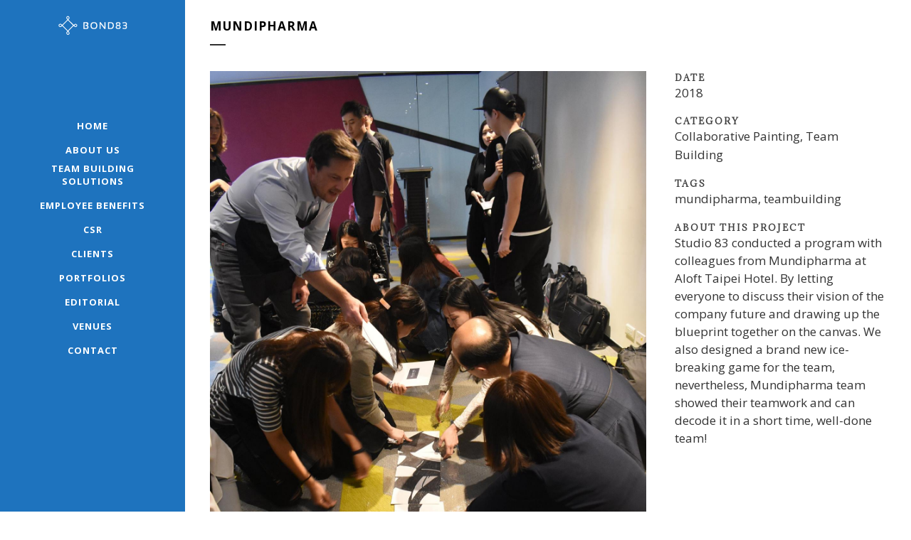

--- FILE ---
content_type: text/html; charset=UTF-8
request_url: https://www.bond83.com/portfolio_page/mundipharma/
body_size: 30695
content:

<!DOCTYPE html>
<html lang="en-US">
<head>
	<meta charset="UTF-8" />
	
				<meta name="viewport" content="width=device-width,initial-scale=1,user-scalable=no">
		
	<link rel="profile" href="https://gmpg.org/xfn/11" />
	<link rel="pingback" href="https://www.bond83.com/xmlrpc.php" />

	<meta name='robots' content='index, follow, max-image-preview:large, max-snippet:-1, max-video-preview:-1' />
	<style>img:is([sizes="auto" i], [sizes^="auto," i]) { contain-intrinsic-size: 3000px 1500px }</style>
	<link rel="alternate" hreflang="zh-hant" href="https://www.bond83.com/portfolio_page/mundipharma/?lang=zh-hant" />
<link rel="alternate" hreflang="en" href="https://www.bond83.com/portfolio_page/mundipharma/" />
<link rel="alternate" hreflang="x-default" href="https://www.bond83.com/portfolio_page/mundipharma/" />

<!-- Google Tag Manager for WordPress by gtm4wp.com -->
<script data-cfasync="false" data-pagespeed-no-defer>
	var gtm4wp_datalayer_name = "dataLayer";
	var dataLayer = dataLayer || [];
</script>
<!-- End Google Tag Manager for WordPress by gtm4wp.com -->
	<!-- This site is optimized with the Yoast SEO Premium plugin v25.4 (Yoast SEO v25.4) - https://yoast.com/wordpress/plugins/seo/ -->
	<title>Mundipharma - BOND 83 - Team Building with Art</title><link rel="preload" data-rocket-preload as="style" href="https://fonts.googleapis.com/css?family=Raleway%3A100%2C200%2C300%2C400%2C500%2C600%2C700%2C800%2C900%2C100italic%2C300italic%2C400italic%2C700italic%7COpen%20Sans%3A100%2C200%2C300%2C400%2C500%2C600%2C700%2C800%2C900%2C100italic%2C300italic%2C400italic%2C700italic%7CAdamina%3A100%2C200%2C300%2C400%2C500%2C600%2C700%2C800%2C900%2C100italic%2C300italic%2C400italic%2C700italic%7CRaleway%3A100%2C200%2C300%2C400%2C500%2C600%2C700%2C800%2C900%2C100italic%2C300italic%2C400italic%2C700italic%7CRadley%3A100%2C200%2C300%2C400%2C500%2C600%2C700%2C800%2C900%2C100italic%2C300italic%2C400italic%2C700italic&#038;subset=latin%2Clatin-ext&#038;display=swap" /><link rel="stylesheet" href="https://fonts.googleapis.com/css?family=Raleway%3A100%2C200%2C300%2C400%2C500%2C600%2C700%2C800%2C900%2C100italic%2C300italic%2C400italic%2C700italic%7COpen%20Sans%3A100%2C200%2C300%2C400%2C500%2C600%2C700%2C800%2C900%2C100italic%2C300italic%2C400italic%2C700italic%7CAdamina%3A100%2C200%2C300%2C400%2C500%2C600%2C700%2C800%2C900%2C100italic%2C300italic%2C400italic%2C700italic%7CRaleway%3A100%2C200%2C300%2C400%2C500%2C600%2C700%2C800%2C900%2C100italic%2C300italic%2C400italic%2C700italic%7CRadley%3A100%2C200%2C300%2C400%2C500%2C600%2C700%2C800%2C900%2C100italic%2C300italic%2C400italic%2C700italic&#038;subset=latin%2Clatin-ext&#038;display=swap" media="print" onload="this.media='all'" /><noscript><link rel="stylesheet" href="https://fonts.googleapis.com/css?family=Raleway%3A100%2C200%2C300%2C400%2C500%2C600%2C700%2C800%2C900%2C100italic%2C300italic%2C400italic%2C700italic%7COpen%20Sans%3A100%2C200%2C300%2C400%2C500%2C600%2C700%2C800%2C900%2C100italic%2C300italic%2C400italic%2C700italic%7CAdamina%3A100%2C200%2C300%2C400%2C500%2C600%2C700%2C800%2C900%2C100italic%2C300italic%2C400italic%2C700italic%7CRaleway%3A100%2C200%2C300%2C400%2C500%2C600%2C700%2C800%2C900%2C100italic%2C300italic%2C400italic%2C700italic%7CRadley%3A100%2C200%2C300%2C400%2C500%2C600%2C700%2C800%2C900%2C100italic%2C300italic%2C400italic%2C700italic&#038;subset=latin%2Clatin-ext&#038;display=swap" /></noscript>
	<meta name="description" content="Studio 83 conducted a program with colleagues from Mundipharma at Aloft Taipei Hotel. By letting everyone to discuss their vision of the company future and drawing up the blueprint together on the canvas. We also designed a brand new ice-breaking game for the team, nevertheless, Mundipharma team showed their teamwork and can decode it in a short time, well-done team!" />
	<link rel="canonical" href="https://www.bond83.com/portfolio_page/mundipharma/" />
	<meta property="og:locale" content="en_US" />
	<meta property="og:type" content="article" />
	<meta property="og:title" content="Mundipharma" />
	<meta property="og:description" content="Studio 83 conducted a program with colleagues from Mundipharma at Aloft Taipei Hotel. By letting everyone to discuss their vision of the company future and drawing up the blueprint together on the canvas. We also designed a brand new ice-breaking game for the team, nevertheless, Mundipharma team showed their teamwork and can decode it in a short time, well-done team!" />
	<meta property="og:url" content="https://www.bond83.com/portfolio_page/mundipharma/" />
	<meta property="og:site_name" content="BOND 83" />
	<meta property="article:modified_time" content="2025-07-27T04:34:16+00:00" />
	<meta property="og:image" content="https://www.bond83.com/wp-content/uploads/2019/02/32294024_1457823761029666_3097552885144092672_n.jpg" />
	<meta property="og:image:width" content="960" />
	<meta property="og:image:height" content="640" />
	<meta property="og:image:type" content="image/jpeg" />
	<meta name="twitter:card" content="summary_large_image" />
	<script type="application/ld+json" class="yoast-schema-graph">{"@context":"https://schema.org","@graph":[{"@type":"WebPage","@id":"https://www.bond83.com/portfolio_page/mundipharma/","url":"https://www.bond83.com/portfolio_page/mundipharma/","name":"Mundipharma - BOND 83 - Team Building with Art","isPartOf":{"@id":"https://www.bond83.com/#website"},"primaryImageOfPage":{"@id":"https://www.bond83.com/portfolio_page/mundipharma/#primaryimage"},"image":{"@id":"https://www.bond83.com/portfolio_page/mundipharma/#primaryimage"},"thumbnailUrl":"https://www.bond83.com/wp-content/uploads/2019/02/32294024_1457823761029666_3097552885144092672_n.jpg","datePublished":"2019-02-18T12:19:16+00:00","dateModified":"2025-07-27T04:34:16+00:00","description":"Studio 83 conducted a program with colleagues from Mundipharma at Aloft Taipei Hotel. By letting everyone to discuss their vision of the company future and drawing up the blueprint together on the canvas. We also designed a brand new ice-breaking game for the team, nevertheless, Mundipharma team showed their teamwork and can decode it in a short time, well-done team!","breadcrumb":{"@id":"https://www.bond83.com/portfolio_page/mundipharma/#breadcrumb"},"inLanguage":"en-US","potentialAction":[{"@type":"ReadAction","target":["https://www.bond83.com/portfolio_page/mundipharma/"]}]},{"@type":"ImageObject","inLanguage":"en-US","@id":"https://www.bond83.com/portfolio_page/mundipharma/#primaryimage","url":"https://www.bond83.com/wp-content/uploads/2019/02/32294024_1457823761029666_3097552885144092672_n.jpg","contentUrl":"https://www.bond83.com/wp-content/uploads/2019/02/32294024_1457823761029666_3097552885144092672_n.jpg","width":960,"height":640,"caption":"A large group of people pose together indoors, smiling for the camera during a team building event. In front of them are several colorful paintings featuring trees, smiley faces, and the year 2020. The room is bright and modern."},{"@type":"BreadcrumbList","@id":"https://www.bond83.com/portfolio_page/mundipharma/#breadcrumb","itemListElement":[{"@type":"ListItem","position":1,"name":"Home","item":"https://www.bond83.com/"},{"@type":"ListItem","position":2,"name":"Portfolio","item":"https://www.bond83.com/portfolio_page/"},{"@type":"ListItem","position":3,"name":"Mundipharma"}]},{"@type":"WebSite","@id":"https://www.bond83.com/#website","url":"https://www.bond83.com/","name":"Bond 83","description":"Where Creativity Connects","potentialAction":[{"@type":"SearchAction","target":{"@type":"EntryPoint","urlTemplate":"https://www.bond83.com/?s={search_term_string}"},"query-input":{"@type":"PropertyValueSpecification","valueRequired":true,"valueName":"search_term_string"}}],"inLanguage":"en-US"}]}</script>
	<!-- / Yoast SEO Premium plugin. -->


<link rel='dns-prefetch' href='//fonts.googleapis.com' />
<link href='https://fonts.gstatic.com' crossorigin rel='preconnect' />
<link rel="alternate" type="application/rss+xml" title="BOND 83 &raquo; Feed" href="https://www.bond83.com/feed/" />
<link rel="alternate" type="application/rss+xml" title="BOND 83 &raquo; Comments Feed" href="https://www.bond83.com/comments/feed/" />
<link rel="alternate" type="application/rss+xml" title="BOND 83 &raquo; Mundipharma Comments Feed" href="https://www.bond83.com/portfolio_page/mundipharma/feed/" />
<link rel='stylesheet' id='animate-css' href='https://www.bond83.com/wp-content/plugins/qi-blocks/assets/css/plugins/animate/animate.min.css?ver=4.1.1' type='text/css' media='all' />
<style id='wp-emoji-styles-inline-css' type='text/css'>

	img.wp-smiley, img.emoji {
		display: inline !important;
		border: none !important;
		box-shadow: none !important;
		height: 1em !important;
		width: 1em !important;
		margin: 0 0.07em !important;
		vertical-align: -0.1em !important;
		background: none !important;
		padding: 0 !important;
	}
</style>
<style id='wp-block-library-inline-css' type='text/css'>
:root{--wp-admin-theme-color:#007cba;--wp-admin-theme-color--rgb:0,124,186;--wp-admin-theme-color-darker-10:#006ba1;--wp-admin-theme-color-darker-10--rgb:0,107,161;--wp-admin-theme-color-darker-20:#005a87;--wp-admin-theme-color-darker-20--rgb:0,90,135;--wp-admin-border-width-focus:2px;--wp-block-synced-color:#7a00df;--wp-block-synced-color--rgb:122,0,223;--wp-bound-block-color:var(--wp-block-synced-color)}@media (min-resolution:192dpi){:root{--wp-admin-border-width-focus:1.5px}}.wp-element-button{cursor:pointer}:root{--wp--preset--font-size--normal:16px;--wp--preset--font-size--huge:42px}:root .has-very-light-gray-background-color{background-color:#eee}:root .has-very-dark-gray-background-color{background-color:#313131}:root .has-very-light-gray-color{color:#eee}:root .has-very-dark-gray-color{color:#313131}:root .has-vivid-green-cyan-to-vivid-cyan-blue-gradient-background{background:linear-gradient(135deg,#00d084,#0693e3)}:root .has-purple-crush-gradient-background{background:linear-gradient(135deg,#34e2e4,#4721fb 50%,#ab1dfe)}:root .has-hazy-dawn-gradient-background{background:linear-gradient(135deg,#faaca8,#dad0ec)}:root .has-subdued-olive-gradient-background{background:linear-gradient(135deg,#fafae1,#67a671)}:root .has-atomic-cream-gradient-background{background:linear-gradient(135deg,#fdd79a,#004a59)}:root .has-nightshade-gradient-background{background:linear-gradient(135deg,#330968,#31cdcf)}:root .has-midnight-gradient-background{background:linear-gradient(135deg,#020381,#2874fc)}.has-regular-font-size{font-size:1em}.has-larger-font-size{font-size:2.625em}.has-normal-font-size{font-size:var(--wp--preset--font-size--normal)}.has-huge-font-size{font-size:var(--wp--preset--font-size--huge)}.has-text-align-center{text-align:center}.has-text-align-left{text-align:left}.has-text-align-right{text-align:right}#end-resizable-editor-section{display:none}.aligncenter{clear:both}.items-justified-left{justify-content:flex-start}.items-justified-center{justify-content:center}.items-justified-right{justify-content:flex-end}.items-justified-space-between{justify-content:space-between}.screen-reader-text{border:0;clip-path:inset(50%);height:1px;margin:-1px;overflow:hidden;padding:0;position:absolute;width:1px;word-wrap:normal!important}.screen-reader-text:focus{background-color:#ddd;clip-path:none;color:#444;display:block;font-size:1em;height:auto;left:5px;line-height:normal;padding:15px 23px 14px;text-decoration:none;top:5px;width:auto;z-index:100000}html :where(.has-border-color){border-style:solid}html :where([style*=border-top-color]){border-top-style:solid}html :where([style*=border-right-color]){border-right-style:solid}html :where([style*=border-bottom-color]){border-bottom-style:solid}html :where([style*=border-left-color]){border-left-style:solid}html :where([style*=border-width]){border-style:solid}html :where([style*=border-top-width]){border-top-style:solid}html :where([style*=border-right-width]){border-right-style:solid}html :where([style*=border-bottom-width]){border-bottom-style:solid}html :where([style*=border-left-width]){border-left-style:solid}html :where(img[class*=wp-image-]){height:auto;max-width:100%}:where(figure){margin:0 0 1em}html :where(.is-position-sticky){--wp-admin--admin-bar--position-offset:var(--wp-admin--admin-bar--height,0px)}@media screen and (max-width:600px){html :where(.is-position-sticky){--wp-admin--admin-bar--position-offset:0px}}
</style>
<style id='classic-theme-styles-inline-css' type='text/css'>
/*! This file is auto-generated */
.wp-block-button__link{color:#fff;background-color:#32373c;border-radius:9999px;box-shadow:none;text-decoration:none;padding:calc(.667em + 2px) calc(1.333em + 2px);font-size:1.125em}.wp-block-file__button{background:#32373c;color:#fff;text-decoration:none}
</style>
<link rel='stylesheet' id='qi-blocks-grid-css' href='https://www.bond83.com/wp-content/plugins/qi-blocks/assets/dist/grid.css?ver=1.4' type='text/css' media='all' />
<link rel='stylesheet' id='qi-blocks-main-css' href='https://www.bond83.com/wp-content/plugins/qi-blocks/assets/dist/main.css?ver=1.4' type='text/css' media='all' />
<link rel='stylesheet' id='wpml-legacy-horizontal-list-0-css' href='https://www.bond83.com/wp-content/plugins/sitepress-multilingual-cms/templates/language-switchers/legacy-list-horizontal/style.min.css?ver=1' type='text/css' media='all' />
<style id='wpml-legacy-horizontal-list-0-inline-css' type='text/css'>
.wpml-ls-sidebars-header_left{background-color:#003366;}.wpml-ls-sidebars-header_left a, .wpml-ls-sidebars-header_left .wpml-ls-sub-menu a, .wpml-ls-sidebars-header_left .wpml-ls-sub-menu a:link, .wpml-ls-sidebars-header_left li:not(.wpml-ls-current-language) .wpml-ls-link, .wpml-ls-sidebars-header_left li:not(.wpml-ls-current-language) .wpml-ls-link:link {color:#ffffff;}.wpml-ls-sidebars-header_left .wpml-ls-current-language > a {color:#ffffff;background-color:#1e73be;}
</style>
<link rel='stylesheet' id='qi-addons-for-elementor-grid-style-css' href='https://www.bond83.com/wp-content/plugins/qi-addons-for-elementor/assets/css/grid.min.css?ver=1.9.2' type='text/css' media='all' />
<link rel='stylesheet' id='qi-addons-for-elementor-helper-parts-style-css' href='https://www.bond83.com/wp-content/plugins/qi-addons-for-elementor/assets/css/helper-parts.min.css?ver=1.9.2' type='text/css' media='all' />
<link rel='stylesheet' id='qi-addons-for-elementor-style-css' href='https://www.bond83.com/wp-content/plugins/qi-addons-for-elementor/assets/css/main.min.css?ver=1.9.2' type='text/css' media='all' />
<link rel='stylesheet' id='mediaelement-css' href='https://www.bond83.com/wp-content/cache/background-css/1/www.bond83.com/wp-includes/js/mediaelement/mediaelementplayer-legacy.min.css?ver=4.2.17&wpr_t=1768656343' type='text/css' media='all' />
<link rel='stylesheet' id='wp-mediaelement-css' href='https://www.bond83.com/wp-includes/js/mediaelement/wp-mediaelement.min.css?ver=6.8.3' type='text/css' media='all' />
<link rel='stylesheet' id='bridge-default-style-css' href='https://www.bond83.com/wp-content/themes/bridge/style.css?ver=6.8.3' type='text/css' media='all' />
<link rel='stylesheet' id='bridge-qode-font_awesome-css' href='https://www.bond83.com/wp-content/themes/bridge/css/font-awesome/css/font-awesome.min.css?ver=6.8.3' type='text/css' media='all' />
<link rel='stylesheet' id='bridge-qode-font_elegant-css' href='https://www.bond83.com/wp-content/themes/bridge/css/elegant-icons/style.min.css?ver=6.8.3' type='text/css' media='all' />
<link rel='stylesheet' id='bridge-qode-linea_icons-css' href='https://www.bond83.com/wp-content/themes/bridge/css/linea-icons/style.css?ver=6.8.3' type='text/css' media='all' />
<link rel='stylesheet' id='bridge-qode-dripicons-css' href='https://www.bond83.com/wp-content/themes/bridge/css/dripicons/dripicons.css?ver=6.8.3' type='text/css' media='all' />
<link rel='stylesheet' id='bridge-qode-kiko-css' href='https://www.bond83.com/wp-content/themes/bridge/css/kiko/kiko-all.css?ver=6.8.3' type='text/css' media='all' />
<link rel='stylesheet' id='bridge-qode-font_awesome_5-css' href='https://www.bond83.com/wp-content/themes/bridge/css/font-awesome-5/css/font-awesome-5.min.css?ver=6.8.3' type='text/css' media='all' />
<link rel='stylesheet' id='bridge-stylesheet-css' href='https://www.bond83.com/wp-content/cache/background-css/1/www.bond83.com/wp-content/themes/bridge/css/stylesheet.min.css?ver=6.8.3&wpr_t=1768656343' type='text/css' media='all' />
<style id='bridge-stylesheet-inline-css' type='text/css'>
   .postid-477.disabled_footer_top .footer_top_holder, .postid-477.disabled_footer_bottom .footer_bottom_holder { display: none;}


</style>
<link rel='stylesheet' id='bridge-print-css' href='https://www.bond83.com/wp-content/themes/bridge/css/print.css?ver=6.8.3' type='text/css' media='all' />
<link rel='stylesheet' id='bridge-style-dynamic-css' href='https://www.bond83.com/wp-content/themes/bridge/css/style_dynamic.css?ver=1752646869' type='text/css' media='all' />
<link rel='stylesheet' id='bridge-responsive-css' href='https://www.bond83.com/wp-content/themes/bridge/css/responsive.min.css?ver=6.8.3' type='text/css' media='all' />
<link rel='stylesheet' id='bridge-style-dynamic-responsive-css' href='https://www.bond83.com/wp-content/themes/bridge/css/style_dynamic_responsive.css?ver=1752646869' type='text/css' media='all' />
<style id='bridge-style-dynamic-responsive-inline-css' type='text/css'>
.date.entry_date.updated
{display:none;}
.time
{display:none;}
.lightbox.qbutton.small.white
{display:none;}


</style>
<link rel='stylesheet' id='bridge-vertical-responsive-css' href='https://www.bond83.com/wp-content/themes/bridge/css/vertical_responsive.min.css?ver=6.8.3' type='text/css' media='all' />
<link rel='stylesheet' id='js_composer_front-css' href='https://www.bond83.com/wp-content/cache/background-css/1/www.bond83.com/wp-content/plugins/js_composer/assets/css/js_composer.min.css?ver=8.5&wpr_t=1768656343' type='text/css' media='all' />

<link rel='stylesheet' id='bridge-core-dashboard-style-css' href='https://www.bond83.com/wp-content/plugins/bridge-core/modules/core-dashboard/assets/css/core-dashboard.min.css?ver=6.8.3' type='text/css' media='all' />
<link rel='stylesheet' id='swiper-css' href='https://www.bond83.com/wp-content/plugins/qi-addons-for-elementor/assets/plugins/swiper/8.4.5/swiper.min.css?ver=8.4.5' type='text/css' media='all' />
<link rel='stylesheet' id='zcffront-jquery-ui-css' href='https://www.bond83.com/wp-content/cache/background-css/1/www.bond83.com/wp-content/plugins/zoho-crm-forms/assets/css/jquery-ui.css?ver=6.8.3&wpr_t=1768656343' type='text/css' media='all' />
<link rel='stylesheet' id='zcffront-end-styles-css' href='https://www.bond83.com/wp-content/plugins/zoho-crm-forms/assets/css/frontendstyles.css?ver=6.8.3' type='text/css' media='all' />
<link rel='stylesheet' id='bsf-Defaults-css' href='https://www.bond83.com/wp-content/uploads/smile_fonts/Defaults/Defaults.css?ver=3.21.0' type='text/css' media='all' />
<script type="text/javascript" src="https://www.bond83.com/wp-includes/js/jquery/jquery.min.js?ver=3.7.1" id="jquery-core-js"></script>
<script type="text/javascript" src="https://www.bond83.com/wp-includes/js/jquery/jquery-migrate.min.js?ver=3.4.1" id="jquery-migrate-js"></script>
<script type="text/javascript" src="https://www.bond83.com/wp-includes/js/jquery/ui/core.min.js?ver=1.13.3" id="jquery-ui-core-js"></script>
<script type="text/javascript" src="https://www.bond83.com/wp-includes/js/jquery/ui/datepicker.min.js?ver=1.13.3" id="jquery-ui-datepicker-js"></script>
<script type="text/javascript" id="jquery-ui-datepicker-js-after">
/* <![CDATA[ */
jQuery(function(jQuery){jQuery.datepicker.setDefaults({"closeText":"Close","currentText":"Today","monthNames":["January","February","March","April","May","June","July","August","September","October","November","December"],"monthNamesShort":["Jan","Feb","Mar","Apr","May","Jun","Jul","Aug","Sep","Oct","Nov","Dec"],"nextText":"Next","prevText":"Previous","dayNames":["Sunday","Monday","Tuesday","Wednesday","Thursday","Friday","Saturday"],"dayNamesShort":["Sun","Mon","Tue","Wed","Thu","Fri","Sat"],"dayNamesMin":["S","M","T","W","T","F","S"],"dateFormat":"MM d, yy","firstDay":1,"isRTL":false});});
/* ]]> */
</script>
<script type="text/javascript" src="https://www.bond83.com/wp-content/plugins/zoho-crm-forms/assets/js/zcga.js?ver=1.8.1.4" id="zcga.js-js"></script>
<script></script><link rel="https://api.w.org/" href="https://www.bond83.com/wp-json/" /><link rel="alternate" title="JSON" type="application/json" href="https://www.bond83.com/wp-json/wp/v2/portfolio_page/477" /><link rel="EditURI" type="application/rsd+xml" title="RSD" href="https://www.bond83.com/xmlrpc.php?rsd" />
<meta name="generator" content="WordPress 6.8.3" />
<link rel='shortlink' href='https://www.bond83.com/?p=477' />
<link rel="alternate" title="oEmbed (JSON)" type="application/json+oembed" href="https://www.bond83.com/wp-json/oembed/1.0/embed?url=https%3A%2F%2Fwww.bond83.com%2Fportfolio_page%2Fmundipharma%2F" />
<link rel="alternate" title="oEmbed (XML)" type="text/xml+oembed" href="https://www.bond83.com/wp-json/oembed/1.0/embed?url=https%3A%2F%2Fwww.bond83.com%2Fportfolio_page%2Fmundipharma%2F&#038;format=xml" />
<meta name="generator" content="WPML ver:4.6.7 stt:62,1;" />

<!-- Google Tag Manager for WordPress by gtm4wp.com -->
<!-- GTM Container placement set to manual -->
<script data-cfasync="false" data-pagespeed-no-defer type="text/javascript">
	var dataLayer_content = {"visitorIP":"18.216.19.131","pageTitle":"Mundipharma - BOND 83 - Team Building with Art","pagePostType":"portfolio_page","pagePostType2":"single-portfolio_page","pagePostAuthor":"Desmond Fung","browserName":"","browserVersion":"","browserEngineName":"","browserEngineVersion":"","osName":"","osVersion":"","deviceType":"bot","deviceManufacturer":"","deviceModel":"","postID":477};
	dataLayer.push( dataLayer_content );
</script>
<script data-cfasync="false" data-pagespeed-no-defer type="text/javascript">
(function(w,d,s,l,i){w[l]=w[l]||[];w[l].push({'gtm.start':
new Date().getTime(),event:'gtm.js'});var f=d.getElementsByTagName(s)[0],
j=d.createElement(s),dl=l!='dataLayer'?'&l='+l:'';j.async=true;j.src=
'//www.googletagmanager.com/gtm.js?id='+i+dl;f.parentNode.insertBefore(j,f);
})(window,document,'script','dataLayer','GTM-M2GTDD7');
</script>
<!-- End Google Tag Manager for WordPress by gtm4wp.com --><meta name="generator" content="Elementor 3.30.2; features: additional_custom_breakpoints; settings: css_print_method-external, google_font-enabled, font_display-swap">
<style type="text/css">.recentcomments a{display:inline !important;padding:0 !important;margin:0 !important;}</style>			<style>
				.e-con.e-parent:nth-of-type(n+4):not(.e-lazyloaded):not(.e-no-lazyload),
				.e-con.e-parent:nth-of-type(n+4):not(.e-lazyloaded):not(.e-no-lazyload) * {
					background-image: none !important;
				}
				@media screen and (max-height: 1024px) {
					.e-con.e-parent:nth-of-type(n+3):not(.e-lazyloaded):not(.e-no-lazyload),
					.e-con.e-parent:nth-of-type(n+3):not(.e-lazyloaded):not(.e-no-lazyload) * {
						background-image: none !important;
					}
				}
				@media screen and (max-height: 640px) {
					.e-con.e-parent:nth-of-type(n+2):not(.e-lazyloaded):not(.e-no-lazyload),
					.e-con.e-parent:nth-of-type(n+2):not(.e-lazyloaded):not(.e-no-lazyload) * {
						background-image: none !important;
					}
				}
			</style>
			<meta name="generator" content="Powered by WPBakery Page Builder - drag and drop page builder for WordPress."/>
<meta name="generator" content="Powered by Slider Revolution 6.7.32 - responsive, Mobile-Friendly Slider Plugin for WordPress with comfortable drag and drop interface." />
<link rel="icon" href="https://www.bond83.com/wp-content/uploads/2019/02/cropped-favicon-32x32.png" sizes="32x32" />
<link rel="icon" href="https://www.bond83.com/wp-content/uploads/2019/02/cropped-favicon-192x192.png" sizes="192x192" />
<link rel="apple-touch-icon" href="https://www.bond83.com/wp-content/uploads/2019/02/cropped-favicon-180x180.png" />
<meta name="msapplication-TileImage" content="https://www.bond83.com/wp-content/uploads/2019/02/cropped-favicon-270x270.png" />
<script>function setREVStartSize(e){
			//window.requestAnimationFrame(function() {
				window.RSIW = window.RSIW===undefined ? window.innerWidth : window.RSIW;
				window.RSIH = window.RSIH===undefined ? window.innerHeight : window.RSIH;
				try {
					var pw = document.getElementById(e.c).parentNode.offsetWidth,
						newh;
					pw = pw===0 || isNaN(pw) || (e.l=="fullwidth" || e.layout=="fullwidth") ? window.RSIW : pw;
					e.tabw = e.tabw===undefined ? 0 : parseInt(e.tabw);
					e.thumbw = e.thumbw===undefined ? 0 : parseInt(e.thumbw);
					e.tabh = e.tabh===undefined ? 0 : parseInt(e.tabh);
					e.thumbh = e.thumbh===undefined ? 0 : parseInt(e.thumbh);
					e.tabhide = e.tabhide===undefined ? 0 : parseInt(e.tabhide);
					e.thumbhide = e.thumbhide===undefined ? 0 : parseInt(e.thumbhide);
					e.mh = e.mh===undefined || e.mh=="" || e.mh==="auto" ? 0 : parseInt(e.mh,0);
					if(e.layout==="fullscreen" || e.l==="fullscreen")
						newh = Math.max(e.mh,window.RSIH);
					else{
						e.gw = Array.isArray(e.gw) ? e.gw : [e.gw];
						for (var i in e.rl) if (e.gw[i]===undefined || e.gw[i]===0) e.gw[i] = e.gw[i-1];
						e.gh = e.el===undefined || e.el==="" || (Array.isArray(e.el) && e.el.length==0)? e.gh : e.el;
						e.gh = Array.isArray(e.gh) ? e.gh : [e.gh];
						for (var i in e.rl) if (e.gh[i]===undefined || e.gh[i]===0) e.gh[i] = e.gh[i-1];
											
						var nl = new Array(e.rl.length),
							ix = 0,
							sl;
						e.tabw = e.tabhide>=pw ? 0 : e.tabw;
						e.thumbw = e.thumbhide>=pw ? 0 : e.thumbw;
						e.tabh = e.tabhide>=pw ? 0 : e.tabh;
						e.thumbh = e.thumbhide>=pw ? 0 : e.thumbh;
						for (var i in e.rl) nl[i] = e.rl[i]<window.RSIW ? 0 : e.rl[i];
						sl = nl[0];
						for (var i in nl) if (sl>nl[i] && nl[i]>0) { sl = nl[i]; ix=i;}
						var m = pw>(e.gw[ix]+e.tabw+e.thumbw) ? 1 : (pw-(e.tabw+e.thumbw)) / (e.gw[ix]);
						newh =  (e.gh[ix] * m) + (e.tabh + e.thumbh);
					}
					var el = document.getElementById(e.c);
					if (el!==null && el) el.style.height = newh+"px";
					el = document.getElementById(e.c+"_wrapper");
					if (el!==null && el) {
						el.style.height = newh+"px";
						el.style.display = "block";
					}
				} catch(e){
					console.log("Failure at Presize of Slider:" + e)
				}
			//});
		  };</script>
<noscript><style> .wpb_animate_when_almost_visible { opacity: 1; }</style></noscript><noscript><style id="rocket-lazyload-nojs-css">.rll-youtube-player, [data-lazy-src]{display:none !important;}</style></noscript><style id="wpr-lazyload-bg-container"></style><style id="wpr-lazyload-bg-exclusion"></style>
<noscript>
<style id="wpr-lazyload-bg-nostyle">.mejs-overlay-button{--wpr-bg-131a249d-6ed0-48f6-8b7e-c5b150524f8a: url('https://www.bond83.com/wp-includes/js/mediaelement/mejs-controls.svg');}.mejs-overlay-loading-bg-img{--wpr-bg-c0f519fd-8953-4990-b33b-75d37e107b80: url('https://www.bond83.com/wp-includes/js/mediaelement/mejs-controls.svg');}.mejs-button>button{--wpr-bg-8c37d058-1f27-4086-9ba9-bed9b0590cc3: url('https://www.bond83.com/wp-includes/js/mediaelement/mejs-controls.svg');}div.pp_default .pp_top .pp_left{--wpr-bg-cb08029e-1116-48ba-8d49-b85778c9caf3: url('https://www.bond83.com/wp-content/themes/bridge/css/img/prettyPhoto/sprite.png');}div.pp_default .pp_top .pp_middle{--wpr-bg-d90b849f-b8ac-480c-a792-fd188dff0cbe: url('https://www.bond83.com/wp-content/themes/bridge/css/img/prettyPhoto/sprite_x.png');}div.pp_default .pp_top .pp_right{--wpr-bg-8989439c-be18-4b9b-be2e-8d46cc7dba5c: url('https://www.bond83.com/wp-content/themes/bridge/css/img/prettyPhoto/sprite.png');}div.pp_default .pp_content_container .pp_left{--wpr-bg-eb9982c1-6ef7-479c-8a68-d07df3208592: url('https://www.bond83.com/wp-content/themes/bridge/css/img/prettyPhoto/sprite_y.png');}div.pp_default .pp_content_container .pp_right{--wpr-bg-f468a5e9-6144-4af5-aa75-f86a1e30919c: url('https://www.bond83.com/wp-content/themes/bridge/css/img/prettyPhoto/sprite_y.png');}div.pp_default .pp_next:hover{--wpr-bg-8303f2d2-d9a9-42e7-9bca-49acf31d0415: url('https://www.bond83.com/wp-content/themes/bridge/css/img/prettyPhoto/sprite_next.png');}div.pp_default .pp_previous:hover{--wpr-bg-2e8ac157-7f1d-493a-8313-c9a333ea1d0d: url('https://www.bond83.com/wp-content/themes/bridge/css/img/prettyPhoto/sprite_prev.png');}div.pp_default .pp_expand{--wpr-bg-c8389626-d16e-4b52-8f38-ec52d606a6a5: url('https://www.bond83.com/wp-content/themes/bridge/css/img/prettyPhoto/sprite.png');}div.pp_default .pp_expand:hover{--wpr-bg-f082af55-e13e-4ae3-86a6-b4aa647f6bc2: url('https://www.bond83.com/wp-content/themes/bridge/css/img/prettyPhoto/sprite.png');}div.pp_default .pp_contract{--wpr-bg-b7b7b7b0-5601-4861-8b0e-2f9e9b5f8097: url('https://www.bond83.com/wp-content/themes/bridge/css/img/prettyPhoto/sprite.png');}div.pp_default .pp_contract:hover{--wpr-bg-914422d0-5cc6-4d92-bc9e-897de72db9b6: url('https://www.bond83.com/wp-content/themes/bridge/css/img/prettyPhoto/sprite.png');}div.pp_default .pp_close{--wpr-bg-333bd2b2-9144-4298-ba45-c8f18fdbb671: url('https://www.bond83.com/wp-content/themes/bridge/css/img/prettyPhoto/sprite.png');}div.pp_default .pp_gallery ul li a{--wpr-bg-f43857af-5d32-4394-9b07-84fbfffb69a4: url('https://www.bond83.com/wp-content/themes/bridge/css/img/prettyPhoto/default_thumb.png');}div.pp_default .pp_nav .pp_pause,div.pp_default .pp_nav .pp_play{--wpr-bg-b2d12c11-5b93-4727-b639-a7eaf4544bdf: url('https://www.bond83.com/wp-content/themes/bridge/css/img/prettyPhoto/sprite.png');}div.pp_default a.pp_arrow_next,div.pp_default a.pp_arrow_previous{--wpr-bg-c7b21bb9-8bd8-4adb-9685-51cc16d5441f: url('https://www.bond83.com/wp-content/themes/bridge/css/img/prettyPhoto/sprite.png');}div.pp_default .pp_bottom .pp_left{--wpr-bg-7436eef2-05df-4841-9f1f-ff525d83ba09: url('https://www.bond83.com/wp-content/themes/bridge/css/img/prettyPhoto/sprite.png');}div.pp_default .pp_bottom .pp_middle{--wpr-bg-d978bc48-3ebe-4c7d-a82e-3556412e20f5: url('https://www.bond83.com/wp-content/themes/bridge/css/img/prettyPhoto/sprite_x.png');}div.pp_default .pp_bottom .pp_right{--wpr-bg-9cc3b4a6-c5cf-4609-afa1-064c3a16456f: url('https://www.bond83.com/wp-content/themes/bridge/css/img/prettyPhoto/sprite.png');}div.pp_default .pp_loaderIcon{--wpr-bg-c6f21d9d-5325-426c-9324-0257d990b864: url('https://www.bond83.com/wp-content/themes/bridge/css/img/prettyPhoto/loader.gif');}.pp_gallery li.default a{--wpr-bg-2bf0e40f-8c5a-4a1c-810c-e7c54986f893: url('https://www.bond83.com/wp-content/themes/bridge/images/prettyPhoto/facebook/default_thumbnail.gif');}.section .video-overlay.active{--wpr-bg-476d5bee-a12e-4afb-9d1d-d8c814087c51: url('https://www.bond83.com/wp-content/themes/bridge/css/img/pixel-video.png');}.box_image_holder .box_image_shadow{--wpr-bg-0f3ed189-616f-418d-814a-c725757d8513: url('https://www.bond83.com/wp-content/themes/bridge/css/img/box_image_shadow.png');}.portfolio_navigation .portfolio_button a{--wpr-bg-90c72608-c515-4c8f-bd12-450c322a17d0: url('https://www.bond83.com/wp-content/themes/bridge/css/img/portfolio_list_button.png');}.portfolio_navigation .portfolio_button a{--wpr-bg-b40f507a-4969-4d23-824b-d97f07e33682: url('https://www.bond83.com/wp-content/themes/bridge/css/img/portfolio_list_button@1_5x.png');}.portfolio_navigation .portfolio_button a{--wpr-bg-3aa121fd-b268-487f-bebc-10fdd8538fab: url('https://www.bond83.com/wp-content/themes/bridge/css/img/portfolio_list_button@2x.png');}.portfolio_navigation .portfolio_button a:hover{--wpr-bg-6fcb3518-ce4c-44d0-b16f-cd500100a1b0: url('https://www.bond83.com/wp-content/themes/bridge/css/img/portfolio_list_button_hover.png');}.portfolio_navigation .portfolio_button a:hover{--wpr-bg-46037ead-30c4-4519-91e4-818a41b888b7: url('https://www.bond83.com/wp-content/themes/bridge/css/img/portfolio_list_button_hover@1_5x.png');}.portfolio_navigation .portfolio_button a:hover{--wpr-bg-bcb9b5ea-10bc-4a65-99b5-da6eb7e6d496: url('https://www.bond83.com/wp-content/themes/bridge/css/img/portfolio_list_button_hover@2x.png');}.portfolio_navigation .portfolio_next a:hover,.portfolio_navigation .portfolio_prev a:hover{--wpr-bg-4b92897d-5ff4-49bc-b53b-3b096aa6f823: url('https://www.bond83.com/wp-content/themes/bridge/css/img/button-bg-px.png');}.q_accordion_holder.accordion .ui-accordion-header .accordion_mark_icon{--wpr-bg-be47b80a-52f7-4548-a01e-a13ca8be3ba9: url('https://www.bond83.com/wp-content/themes/bridge/css/img/plus.png');}.q_accordion_holder.with_icon .ui-accordion-header.ui-state-active .accordion_icon_mark{--wpr-bg-33ecf388-ec8f-4ac7-b122-089128f1bd47: url('https://www.bond83.com/wp-content/themes/bridge/css/img/minus.png');}.q_accordion_holder.accordion .ui-accordion-header .accordion_mark:hover{--wpr-bg-ad274b8b-f7f5-4f90-8a6e-22e987f5ed7c: url('https://www.bond83.com/wp-content/themes/bridge/css/img/button-bg-px.png');}.q_accordion_holder.accordion .ui-accordion-header.ui-state-active .accordion_mark_icon{--wpr-bg-84813ed0-3cb5-4815-aa00-400eb7c417be: url('https://www.bond83.com/wp-content/themes/bridge/css/img/minus.png');}.q_accordion_holder.accordion .ui-accordion-header .accordion_mark_icon,.q_accordion_holder.with_icon .accordion_icon_mark{--wpr-bg-4287ebe1-137b-4ea5-a6dc-2caa618461f2: url('https://www.bond83.com/wp-content/themes/bridge/css/img/plus@1_5x.png');}.q_accordion_holder.accordion .ui-accordion-header .accordion_mark_icon,.q_accordion_holder.with_icon .accordion_icon_mark{--wpr-bg-3e00d667-fb54-4e6f-80ca-36b89c337692: url('https://www.bond83.com/wp-content/themes/bridge/css/img/plus@2x.png');}.q_accordion_holder.accordion .ui-accordion-header.ui-state-active .accordion_mark_icon,.q_accordion_holder.with_icon .ui-accordion-header.ui-state-active .accordion_icon_mark{--wpr-bg-26e5fc97-476e-459b-b65d-08db18c3288d: url('https://www.bond83.com/wp-content/themes/bridge/css/img/minus@1_5x.png');}.q_accordion_holder.accordion .ui-accordion-header.ui-state-active .accordion_mark_icon,.q_accordion_holder.with_icon .ui-accordion-header.ui-state-active .accordion_icon_mark{--wpr-bg-de80ced2-d143-43f2-b8c3-a034de19194a: url('https://www.bond83.com/wp-content/themes/bridge/css/img/minus@2x.png');}.side_menu a.close_side_menu{--wpr-bg-dc399e97-bb00-49b3-9706-792fa69fe9c1: url('https://www.bond83.com/wp-content/themes/bridge/css/img/close_side_menu.png');}.side_menu a.close_side_menu{--wpr-bg-9d83304c-a603-450c-8096-d651a08da421: url('https://www.bond83.com/wp-content/themes/bridge/css/img/close_side_menu@2x.png');}.side_menu a.close_side_menu{--wpr-bg-2153ef3b-2595-4862-96fa-fb46bc942e22: url('https://www.bond83.com/wp-content/themes/bridge/css/img/close_side_menu@2x.png');}.side_menu.dark a.close_side_menu{--wpr-bg-c225daf8-bc0c-4d9a-a90c-aeeab0daf55a: url('https://www.bond83.com/wp-content/themes/bridge/css/img/close_side_menu_dark.png');}.side_menu.dark a.close_side_menu{--wpr-bg-873e71c7-9f6c-4bcb-9090-5e9fbc0d927d: url('https://www.bond83.com/wp-content/themes/bridge/css/img/close_side_menu_dark@2x.png');}.side_menu.dark a.close_side_menu{--wpr-bg-0cd0be95-dfab-4e7c-ba97-c24a665c16c2: url('https://www.bond83.com/wp-content/themes/bridge/css/img/close_side_menu_dark@2x.png');}.no-svg .mejs-controls .mejs-button button{--wpr-bg-7c18db64-4c01-4ad0-9ab0-90fe5f7d8ebc: url('https://www.bond83.com/wp-content/themes/bridge/css/img/audio/controls.png');}.mejs-controls .mejs-play button{--wpr-bg-3f0e101b-ac79-46f7-8d03-9dc5d884dece: url('https://www.bond83.com/wp-content/themes/bridge/css/img/audio/play.png');}.mejs-controls .mejs-pause button{--wpr-bg-a8e67ac5-9d00-4a63-9db2-db558bf3f2a7: url('https://www.bond83.com/wp-content/themes/bridge/css/img/audio/pause.png');}.mejs-controls .mejs-stop button{--wpr-bg-7b6e0177-d105-405d-82f2-b6c1797ad52a: url('https://www.bond83.com/wp-content/themes/bridge/css/img/audio/stop.png');}.wp-audio-shortcode .mejs-controls .mejs-replay button{--wpr-bg-ef982d98-3e4d-4c4f-88e4-95d697f06bde: url('https://www.bond83.com/wp-content/themes/bridge/css/img/audio/play.png');}.mejs-controls .mejs-mute button,.mejs-controls .mejs-volume-button{--wpr-bg-e846d1be-b8a6-4b60-832b-287094b179fc: url('https://www.bond83.com/wp-content/themes/bridge/css/img/audio/sound.png');}.mejs-controls .mejs-unmute button{--wpr-bg-a7b72e7a-6f02-4979-a766-6b5dd9f9fb27: url('https://www.bond83.com/wp-content/themes/bridge/css/img/audio/mute.png');}.mejs-controls .mejs-volume-button .mejs-volume-slider{--wpr-bg-838703f1-ecaa-455e-832d-b163eb2f3d8d: url('https://www.bond83.com/wp-content/themes/bridge/css/img/audio/sound.png');}aside .widget #lang_sel>ul>li>a,aside .widget #lang_sel_click>ul>li>a,footer #lang_sel>ul>li>a,footer #lang_sel_click>ul>li>a,section.side_menu #lang_sel>ul>li>a,section.side_menu #lang_sel_click>ul>li>a{--wpr-bg-aadf1898-8390-4cd6-8c82-82b723a89185: url('https://www.bond83.com/wp-content/themes/bridge/css/img/wc_select_arrow.png');}footer #lang_sel>ul>li>a,footer #lang_sel_click>ul>li>a,section.side_menu #lang_sel>ul>li>a,section.side_menu #lang_sel_click>ul>li>a{--wpr-bg-972168aa-c3ee-4374-9993-86ce5c456438: url('https://www.bond83.com/wp-content/themes/bridge/css/img/wc_select_arrow_footer.png');}.carousel .video .video-overlay.active{--wpr-bg-772110e2-f1a5-423c-a1ec-a764e79f8373: url('https://www.bond83.com/wp-content/themes/bridge/css/img/pixel-video.png');}.have_frame.flexslider .flex-next{--wpr-bg-835e9aea-3c28-4110-87d1-62a4ea29c16d: url('https://www.bond83.com/wp-content/themes/bridge/css/img/frame_arrow_right.png');}.have_frame.flexslider .flex-next{--wpr-bg-05ee4157-6a4f-4e7d-a6f9-88dd26e0c161: url('https://www.bond83.com/wp-content/themes/bridge/css/img/frame_arrow_right@1_5x.png');}.have_frame.flexslider .flex-next{--wpr-bg-c452b845-3bb2-42b8-ae96-2ddda97b44d9: url('https://www.bond83.com/wp-content/themes/bridge/css/img/frame_arrow_right@2x.png');}.have_frame.flexslider .flex-next:hover{--wpr-bg-7b6f3f89-218b-4bfd-b4e5-8501f7a0cd12: url('https://www.bond83.com/wp-content/themes/bridge/css/img/frame_arrow_right_hover.png');}.have_frame.flexslider .flex-next:hover{--wpr-bg-05cfd5d0-1471-432d-9e2a-a0cbc2b002ee: url('https://www.bond83.com/wp-content/themes/bridge/css/img/frame_arrow_right_hover@1_5x.png');}.have_frame.flexslider .flex-next:hover{--wpr-bg-8b5d121c-4129-4d20-b618-1fc474e735b1: url('https://www.bond83.com/wp-content/themes/bridge/css/img/frame_arrow_right_hover@2x.png');}.have_frame.flexslider .flex-prev{--wpr-bg-b545123a-7687-4f1d-ae8d-682a72bfb4dd: url('https://www.bond83.com/wp-content/themes/bridge/css/img/frame_arrow_left.png');}.have_frame.flexslider .flex-prev{--wpr-bg-35973b98-55f3-4bfa-957a-8d25e6e9a1bb: url('https://www.bond83.com/wp-content/themes/bridge/css/img/frame_arrow_left@1_5x.png');}.have_frame.flexslider .flex-prev{--wpr-bg-64da6ba8-7fad-44ea-9d4a-8ab6068c2a3b: url('https://www.bond83.com/wp-content/themes/bridge/css/img/frame_arrow_left@2x.png');}.have_frame.flexslider .flex-prev:hover{--wpr-bg-5a7cc590-b62b-493c-bf12-f4d819e74c0f: url('https://www.bond83.com/wp-content/themes/bridge/css/img/frame_arrow_left_hover.png');}.have_frame.flexslider .flex-prev:hover{--wpr-bg-2eabb31c-4712-454e-9587-9393c0242b24: url('https://www.bond83.com/wp-content/themes/bridge/css/img/frame_arrow_left_hover@1_5x.png');}.have_frame.flexslider .flex-prev:hover{--wpr-bg-da098773-a884-4908-a93a-cff031b9874d: url('https://www.bond83.com/wp-content/themes/bridge/css/img/frame_arrow_left_hover@2x.png');}nav.content_menu ul li .arrow{--wpr-bg-9b6cbe7e-6603-4b43-b487-7b5676df7eb2: url('https://www.bond83.com/wp-content/themes/bridge/css/img/content_menu_arrow.png');}nav.vertical_menu_float ul>li.menu-item-has-children>a>.plus,nav.vertical_menu_on_click ul>li.menu-item-has-children>a>.plus,nav.vertical_menu_toggle ul>li.menu-item-has-children>a>.plus{--wpr-bg-be7da331-627d-40a7-8710-7d87eb9da119: url('https://www.bond83.com/wp-content/themes/bridge/css/img/vertical_menu_cross.png');}.no-touchevents nav.vertical_menu_float ul>li.menu-item-has-children.open>a>.plus,.no-touchevents nav.vertical_menu_on_click ul>li.menu-item-has-children.open>a>.plus,.no-touchevents nav.vertical_menu_toggle ul>li.menu-item-has-children>a:hover>.plus,.touchevents nav.vertical_menu_float ul>li.menu-item-has-children.open>a>.plus,.touchevents nav.vertical_menu_on_click ul>li.menu-item-has-children.open>a>.plus,.touchevents nav.vertical_menu_toggle ul>li.menu-item-has-children.open>a>.plus{--wpr-bg-6b0f94e0-0da4-42e7-a431-6374862107a2: url('https://www.bond83.com/wp-content/themes/bridge/css/img/vertical_menu_minus.png');}.no-touchevents nav.vertical_menu_float ul>li.menu-item-has-children.open>a>.plus,.no-touchevents nav.vertical_menu_on_click ul>li.menu-item-has-children.open>a>.plus,.no-touchevents nav.vertical_menu_toggle ul>li.menu-item-has-children>a:hover>.plus,.touchevents nav.vertical_menu_float ul>li.menu-item-has-children.open>a>.plus,.touchevents nav.vertical_menu_on_click ul>li.menu-item-has-children.open>a>.plus,.touchevents nav.vertical_menu_toggle ul>li.menu-item-has-children.open>a>.plus{--wpr-bg-af7b6d20-ee56-4f5e-8656-34619f8d65f2: url('https://www.bond83.com/wp-content/themes/bridge/css/img/vertical_menu_minus@1_5x.png');}.no-touchevents nav.vertical_menu_float ul>li.menu-item-has-children.open>a>.plus,.no-touchevents nav.vertical_menu_on_click ul>li.menu-item-has-children.open>a>.plus,.no-touchevents nav.vertical_menu_toggle ul>li.menu-item-has-children>a:hover>.plus,.touchevents nav.vertical_menu_float ul>li.menu-item-has-children.open>a>.plus,.touchevents nav.vertical_menu_on_click ul>li.menu-item-has-children.open>a>.plus,.touchevents nav.vertical_menu_toggle ul>li.menu-item-has-children.open>a>.plus{--wpr-bg-8d2abbd9-b924-4aa2-b731-a6ba9c2fc405: url('https://www.bond83.com/wp-content/themes/bridge/css/img/vertical_menu_minus@2x.png');}.vertical_menu_transparency_on .light nav.vertical_menu_float ul>li.menu-item-has-children>a>.plus,.vertical_menu_transparency_on .light nav.vertical_menu_on_click ul>li.menu-item-has-children>a>.plus,.vertical_menu_transparency_on .light nav.vertical_menu_toggle ul>li.menu-item-has-children>a>.plus{--wpr-bg-c156f83b-2c1e-461a-8c1c-d1f27cbd4c15: url('https://www.bond83.com/wp-content/themes/bridge/css/img/vertical_menu_cross_white.png');}.vertical_menu_transparency_on .light nav.vertical_menu_float ul>li.menu-item-has-children.open>a>.plus,.vertical_menu_transparency_on .light nav.vertical_menu_on_click ul>li.menu-item-has-children.open>a>.plus,.vertical_menu_transparency_on .light nav.vertical_menu_toggle ul>li.menu-item-has-children>a:hover>.plus{--wpr-bg-36f9b178-f126-4f07-a17d-cd8312de2c21: url('https://www.bond83.com/wp-content/themes/bridge/css/img/vertical_menu_minus_white.png');}.vertical_menu_transparency_on .light nav.vertical_menu_float ul>li.menu-item-has-children.open>a>.plus,.vertical_menu_transparency_on .light nav.vertical_menu_on_click ul>li.menu-item-has-children.open>a>.plus,.vertical_menu_transparency_on .light nav.vertical_menu_toggle ul>li.menu-item-has-children>a:hover>.plus{--wpr-bg-439901e5-e5a4-442a-baaa-2b634a1f1752: url('https://www.bond83.com/wp-content/themes/bridge/css/img/vertical_menu_minus_white@1_5x.png');}.vertical_menu_transparency_on .light nav.vertical_menu_float ul>li.menu-item-has-children.open>a>.plus,.vertical_menu_transparency_on .light nav.vertical_menu_on_click ul>li.menu-item-has-children.open>a>.plus,.vertical_menu_transparency_on .light nav.vertical_menu_toggle ul>li.menu-item-has-children>a:hover>.plus{--wpr-bg-3abd81f8-0753-4d00-a357-85ae3edb7a76: url('https://www.bond83.com/wp-content/themes/bridge/css/img/vertical_menu_minus_white@2x.png');}.vertical_menu_transparency_on .dark nav.vertical_menu_float ul>li.menu-item-has-children>a>.plus,.vertical_menu_transparency_on .dark nav.vertical_menu_on_click ul>li.menu-item-has-children>a>.plus,.vertical_menu_transparency_on .dark nav.vertical_menu_toggle ul>li.menu-item-has-children>a>.plus{--wpr-bg-36f8ac35-e4e5-4542-b0f6-680aa1992e74: url('https://www.bond83.com/wp-content/themes/bridge/css/img/vertical_menu_cross_black.png');}.vertical_menu_transparency_on .dark nav.vertical_menu_float ul>li.menu-item-has-children.open>a>.plus,.vertical_menu_transparency_on .dark nav.vertical_menu_on_click ul>li.menu-item-has-children.open>a>.plus,.vertical_menu_transparency_on .dark nav.vertical_menu_toggle ul>li.menu-item-has-children>a:hover>.plus{--wpr-bg-7df30c13-fa8f-406a-b095-7fe2b337ef02: url('https://www.bond83.com/wp-content/themes/bridge/css/img/vertical_menu_minus_black.png');}.vertical_menu_transparency_on .dark nav.vertical_menu_float ul>li.menu-item-has-children.open>a>.plus,.vertical_menu_transparency_on .dark nav.vertical_menu_on_click ul>li.menu-item-has-children.open>a>.plus,.vertical_menu_transparency_on .dark nav.vertical_menu_toggle ul>li.menu-item-has-children>a:hover>.plus{--wpr-bg-f8d02545-1780-45c9-919d-3ddc0ff5a0d9: url('https://www.bond83.com/wp-content/themes/bridge/css/img/vertical_menu_minus_black@1_5x.png');}.vertical_menu_transparency_on .dark nav.vertical_menu_float ul>li.menu-item-has-children.open>a>.plus,.vertical_menu_transparency_on .dark nav.vertical_menu_on_click ul>li.menu-item-has-children.open>a>.plus,.vertical_menu_transparency_on .dark nav.vertical_menu_toggle ul>li.menu-item-has-children>a:hover>.plus{--wpr-bg-6baba5e3-482c-4a91-b3d0-e49222f187d0: url('https://www.bond83.com/wp-content/themes/bridge/css/img/vertical_menu_minus_black@2x.png');}nav.vertical_menu_float ul li.menu-item-has-children a .plus,nav.vertical_menu_on_click ul li.menu-item-has-children a .plus,nav.vertical_menu_toggle ul li.menu-item-has-children a .plus{--wpr-bg-a345a70b-a055-49db-830e-9f7986679d36: url('https://www.bond83.com/wp-content/themes/bridge/css/img/vertical_menu_cross@1_5x.png');}nav.vertical_menu_float ul li.menu-item-has-children a .plus,nav.vertical_menu_on_click ul li.menu-item-has-children a .plus,nav.vertical_menu_toggle ul li.menu-item-has-children a .plus{--wpr-bg-21e6cc08-83d9-4cbe-bfb6-3dd784cb62fa: url('https://www.bond83.com/wp-content/themes/bridge/css/img/vertical_menu_cross@2x.png');}.vertical_menu_transparency_on .light nav.vertical_menu_float ul li.menu-item-has-children a .plus,.vertical_menu_transparency_on .light nav.vertical_menu_on_click ul li.menu-item-has-children a .plus,.vertical_menu_transparency_on .light nav.vertical_menu_toggle ul li.menu-item-has-children a .plus{--wpr-bg-94b2b9e8-88af-4693-b6e1-99f76ddb7a66: url('https://www.bond83.com/wp-content/themes/bridge/css/img/vertical_menu_cross_white@1_5x.png');}.vertical_menu_transparency_on .light nav.vertical_menu_float ul li.menu-item-has-children a .plus,.vertical_menu_transparency_on .light nav.vertical_menu_on_click ul li.menu-item-has-children a .plus,.vertical_menu_transparency_on .light nav.vertical_menu_toggle ul li.menu-item-has-children a .plus{--wpr-bg-bfd95208-02f1-4b3a-b058-973975134322: url('https://www.bond83.com/wp-content/themes/bridge/css/img/vertical_menu_cross_white@2x.png');}.vertical_menu_transparency_on .dark nav.vertical_menu_float ul li.menu-item-has-children a .plus,.vertical_menu_transparency_on .dark nav.vertical_menu_on_click ul li.menu-item-has-children a .plus,.vertical_menu_transparency_on .dark nav.vertical_menu_toggle ul li.menu-item-has-children a .plus{--wpr-bg-6928a6a9-649a-4bad-ad74-8dfb178ef80f: url('https://www.bond83.com/wp-content/themes/bridge/css/img/vertical_menu_cross_black@1_5x.png');}.vertical_menu_transparency_on .dark nav.vertical_menu_float ul li.menu-item-has-children a .plus,.vertical_menu_transparency_on .dark nav.vertical_menu_on_click ul li.menu-item-has-children a .plus,.vertical_menu_transparency_on .dark nav.vertical_menu_toggle ul li.menu-item-has-children a .plus{--wpr-bg-4e4b0e35-63f9-4c94-a454-4d8b7376e4b5: url('https://www.bond83.com/wp-content/themes/bridge/css/img/vertical_menu_cross_black@2x.png');}#qode-multi-device-showcase .qode-mds-phone-portrait-holder .qode-mds-device-holder-inner:before,#qode-multi-device-showcase .qode-mds-phone-slider-holder .qode-mds-device-holder-inner:before{--wpr-bg-7e295122-72d9-4d9a-bf9d-bceec1ca6ef8: url('https://www.bond83.com/wp-content/themes/bridge/css/img/mds-phone-top.png');}.wpb_address_book i.icon,option.wpb_address_book{--wpr-bg-17e7a9f3-eefe-4bd2-bf79-b0d09d715e23: url('https://www.bond83.com/wp-content/plugins/js_composer/assets/images/icons/address-book.png');}.wpb_alarm_clock i.icon,option.wpb_alarm_clock{--wpr-bg-6f7aac5c-22cd-4776-86ed-f07538d591e9: url('https://www.bond83.com/wp-content/plugins/js_composer/assets/images/icons/alarm-clock.png');}.wpb_anchor i.icon,option.wpb_anchor{--wpr-bg-de1f189d-b001-4be6-9078-de42612e0ae4: url('https://www.bond83.com/wp-content/plugins/js_composer/assets/images/icons/anchor.png');}.wpb_application_image i.icon,option.wpb_application_image{--wpr-bg-fb54d751-82d4-42d1-9924-aa98b95bc085: url('https://www.bond83.com/wp-content/plugins/js_composer/assets/images/icons/application-image.png');}.wpb_arrow i.icon,option.wpb_arrow{--wpr-bg-72c6d1e9-16c7-4f3c-998e-002a6871ff2c: url('https://www.bond83.com/wp-content/plugins/js_composer/assets/images/icons/arrow.png');}.wpb_asterisk i.icon,option.wpb_asterisk{--wpr-bg-be5c8a74-d981-47de-96c4-5a84268667d3: url('https://www.bond83.com/wp-content/plugins/js_composer/assets/images/icons/asterisk.png');}.wpb_hammer i.icon,option.wpb_hammer{--wpr-bg-93a641e6-2ca1-4c7a-8250-e2988fef5ddb: url('https://www.bond83.com/wp-content/plugins/js_composer/assets/images/icons/auction-hammer.png');}.wpb_balloon i.icon,option.wpb_balloon{--wpr-bg-cc1d4603-4f8e-4103-8b65-f5956ca561fa: url('https://www.bond83.com/wp-content/plugins/js_composer/assets/images/icons/balloon.png');}.wpb_balloon_buzz i.icon,option.wpb_balloon_buzz{--wpr-bg-9072e698-a77a-4cf5-97b5-85649dac72e1: url('https://www.bond83.com/wp-content/plugins/js_composer/assets/images/icons/balloon-buzz.png');}.wpb_balloon_facebook i.icon,option.wpb_balloon_facebook{--wpr-bg-566fffb6-0fa4-42a3-ae72-983f604af53c: url('https://www.bond83.com/wp-content/plugins/js_composer/assets/images/icons/balloon-facebook.png');}.wpb_balloon_twitter i.icon,option.wpb_balloon_twitter{--wpr-bg-3801295b-7565-45ed-88fc-2b7acd3ef42c: url('https://www.bond83.com/wp-content/plugins/js_composer/assets/images/icons/balloon-twitter.png');}.wpb_battery i.icon,option.wpb_battery{--wpr-bg-d0d2dc67-0905-472c-8a98-376b182cb6fe: url('https://www.bond83.com/wp-content/plugins/js_composer/assets/images/icons/battery-full.png');}.wpb_binocular i.icon,option.wpb_binocular{--wpr-bg-3229a829-e553-4006-ad4f-ebe2fbc10669: url('https://www.bond83.com/wp-content/plugins/js_composer/assets/images/icons/binocular.png');}.wpb_document_excel i.icon,option.wpb_document_excel{--wpr-bg-c86eaf0f-728f-412f-a7c2-0d90a7f573ab: url('https://www.bond83.com/wp-content/plugins/js_composer/assets/images/icons/blue-document-excel.png');}.wpb_document_image i.icon,option.wpb_document_image{--wpr-bg-74ea27ba-659e-4142-aa73-60172158409c: url('https://www.bond83.com/wp-content/plugins/js_composer/assets/images/icons/blue-document-image.png');}.wpb_document_music i.icon,option.wpb_document_music{--wpr-bg-7e7467bd-7902-4c9e-a1bc-170a930f897c: url('https://www.bond83.com/wp-content/plugins/js_composer/assets/images/icons/blue-document-music.png');}.wpb_document_office i.icon,option.wpb_document_office{--wpr-bg-37479389-b442-4054-8727-4cc17d95b708: url('https://www.bond83.com/wp-content/plugins/js_composer/assets/images/icons/blue-document-office.png');}.wpb_document_pdf i.icon,option.wpb_document_pdf{--wpr-bg-9019db4d-2d2f-4afe-982a-53d3c5451c0f: url('https://www.bond83.com/wp-content/plugins/js_composer/assets/images/icons/blue-document-pdf.png');}.wpb_document_powerpoint i.icon,option.wpb_document_powerpoint{--wpr-bg-5bd36ce8-8914-4203-9934-f86c067ebc38: url('https://www.bond83.com/wp-content/plugins/js_composer/assets/images/icons/blue-document-powerpoint.png');}.wpb_document_word i.icon,option.wpb_document_word{--wpr-bg-71370deb-fe1d-4514-812d-8efaea576da2: url('https://www.bond83.com/wp-content/plugins/js_composer/assets/images/icons/blue-document-word.png');}.wpb_bookmark i.icon,option.wpb_bookmark{--wpr-bg-bc87b34e-f39f-4873-8e8d-9cfec26b2090: url('https://www.bond83.com/wp-content/plugins/js_composer/assets/images/icons/bookmark.png');}.wpb_camcorder i.icon,option.wpb_camcorder{--wpr-bg-0ba221e1-f86a-4689-99f0-e1f909f51e5f: url('https://www.bond83.com/wp-content/plugins/js_composer/assets/images/icons/camcorder.png');}.wpb_camera i.icon,option.wpb_camera{--wpr-bg-73131bd8-cf22-41f3-be82-6ecadc9d3cd0: url('https://www.bond83.com/wp-content/plugins/js_composer/assets/images/icons/camera.png');}.wpb_chart i.icon,option.wpb_chart{--wpr-bg-a1e7803d-d787-4c26-96e9-c8373ee7fcbf: url('https://www.bond83.com/wp-content/plugins/js_composer/assets/images/icons/chart.png');}.wpb_chart_pie i.icon,option.wpb_chart_pie{--wpr-bg-1b713231-2c1e-4c98-a3d5-8cb624eb8e76: url('https://www.bond83.com/wp-content/plugins/js_composer/assets/images/icons/chart-pie.png');}.wpb_clock i.icon,option.wpb_clock{--wpr-bg-c0d245dc-7feb-4c3e-97e5-d00f65f6829c: url('https://www.bond83.com/wp-content/plugins/js_composer/assets/images/icons/clock.png');}.wpb_play i.icon,option.wpb_play{--wpr-bg-9613ad92-c65f-4638-91b1-4ae2013ddb22: url('https://www.bond83.com/wp-content/plugins/js_composer/assets/images/icons/control.png');}.wpb_fire i.icon,option.wpb_fire{--wpr-bg-dd37717f-ec52-4845-83f6-af5313a43b9a: url('https://www.bond83.com/wp-content/plugins/js_composer/assets/images/icons/fire.png');}.wpb_heart i.icon,option.wpb_heart{--wpr-bg-75ebf7cd-d4c3-4eba-a846-12020b9df3f9: url('https://www.bond83.com/wp-content/plugins/js_composer/assets/images/icons/heart.png');}.wpb_mail i.icon,option.wpb_mail{--wpr-bg-9ef8f2e3-03d3-494c-a26a-c48cdfdef23b: url('https://www.bond83.com/wp-content/plugins/js_composer/assets/images/icons/mail.png');}.wpb_shield i.icon,option.wpb_shield{--wpr-bg-710075a1-60d3-44ef-8e1b-78a668abaf5b: url('https://www.bond83.com/wp-content/plugins/js_composer/assets/images/icons/plus-shield.png');}.wpb_video i.icon,option.wpb_video{--wpr-bg-41ed088c-a21d-4e92-ad80-62190333b5a3: url('https://www.bond83.com/wp-content/plugins/js_composer/assets/images/icons/video.png');}.vc-spinner:before{--wpr-bg-bf8766c2-df4f-48b6-8d5d-0ba79246e6ea: url('https://www.bond83.com/wp-content/plugins/js_composer/assets/images/spinner.gif');}.vc_pixel_icon-alert{--wpr-bg-c035c896-cd6a-447b-927f-f3be042192a4: url('https://www.bond83.com/wp-content/plugins/js_composer/assets/vc/alert.png');}.vc_pixel_icon-info{--wpr-bg-9dbcae9e-ac11-49ff-9f21-b28752a65895: url('https://www.bond83.com/wp-content/plugins/js_composer/assets/vc/info.png');}.vc_pixel_icon-tick{--wpr-bg-11815e88-7613-4da0-a0f7-1d8ce70cbfd5: url('https://www.bond83.com/wp-content/plugins/js_composer/assets/vc/tick.png');}.vc_pixel_icon-explanation{--wpr-bg-9b3ae8fb-7df0-4ab3-9689-bf8586568644: url('https://www.bond83.com/wp-content/plugins/js_composer/assets/vc/exclamation.png');}.vc_pixel_icon-address_book{--wpr-bg-a7fe1a49-36bb-4f5e-8fc8-f1c0ee06e14b: url('https://www.bond83.com/wp-content/plugins/js_composer/assets/images/icons/address-book.png');}.vc_pixel_icon-alarm_clock{--wpr-bg-9b50a518-74ce-4c24-bc29-6ed85f14d6b5: url('https://www.bond83.com/wp-content/plugins/js_composer/assets/images/icons/alarm-clock.png');}.vc_pixel_icon-anchor{--wpr-bg-0eb7b0fc-8489-476c-823f-55aabbca3fdd: url('https://www.bond83.com/wp-content/plugins/js_composer/assets/images/icons/anchor.png');}.vc_pixel_icon-application_image{--wpr-bg-68f6d7af-00d6-4c2c-8645-4a0f580ef82b: url('https://www.bond83.com/wp-content/plugins/js_composer/assets/images/icons/application-image.png');}.vc_pixel_icon-arrow{--wpr-bg-486c9158-aa96-43cd-8f06-bf5548a90599: url('https://www.bond83.com/wp-content/plugins/js_composer/assets/images/icons/arrow.png');}.vc_pixel_icon-asterisk{--wpr-bg-ede860a3-8fd5-426e-bde8-5207605f96cf: url('https://www.bond83.com/wp-content/plugins/js_composer/assets/images/icons/asterisk.png');}.vc_pixel_icon-hammer{--wpr-bg-27d6529f-4358-409f-85ab-7832560d32ab: url('https://www.bond83.com/wp-content/plugins/js_composer/assets/images/icons/auction-hammer.png');}.vc_pixel_icon-balloon{--wpr-bg-e5296634-5adf-48c2-8b9e-19b6892c0752: url('https://www.bond83.com/wp-content/plugins/js_composer/assets/images/icons/balloon.png');}.vc_pixel_icon-balloon_buzz{--wpr-bg-a139d385-99e7-49d5-a45e-f59b2f52fafe: url('https://www.bond83.com/wp-content/plugins/js_composer/assets/images/icons/balloon-buzz.png');}.vc_pixel_icon-balloon_facebook{--wpr-bg-0fc357d2-3e01-44f3-8d44-a1f10bec3cbd: url('https://www.bond83.com/wp-content/plugins/js_composer/assets/images/icons/balloon-facebook.png');}.vc_pixel_icon-balloon_twitter{--wpr-bg-30cf99c4-c117-4056-9219-99bccbaf84de: url('https://www.bond83.com/wp-content/plugins/js_composer/assets/images/icons/balloon-twitter.png');}.vc_pixel_icon-battery{--wpr-bg-72544d32-ecf5-4189-a8a5-e216877578bf: url('https://www.bond83.com/wp-content/plugins/js_composer/assets/images/icons/battery-full.png');}.vc_pixel_icon-binocular{--wpr-bg-9194fea4-e46c-41e4-adb9-a9c4c121d205: url('https://www.bond83.com/wp-content/plugins/js_composer/assets/images/icons/binocular.png');}.vc_pixel_icon-document_excel{--wpr-bg-f042423d-3640-42d8-8bbb-aa3a9f3bb573: url('https://www.bond83.com/wp-content/plugins/js_composer/assets/images/icons/blue-document-excel.png');}.vc_pixel_icon-document_image{--wpr-bg-594b720f-0b42-4144-99f0-ce1b32102543: url('https://www.bond83.com/wp-content/plugins/js_composer/assets/images/icons/blue-document-image.png');}.vc_pixel_icon-document_music{--wpr-bg-998ef0f6-8909-478b-af4f-5492178b1dcb: url('https://www.bond83.com/wp-content/plugins/js_composer/assets/images/icons/blue-document-music.png');}.vc_pixel_icon-document_office{--wpr-bg-f995147b-51dc-4c38-9fb4-18c3d4273ee6: url('https://www.bond83.com/wp-content/plugins/js_composer/assets/images/icons/blue-document-office.png');}.vc_pixel_icon-document_pdf{--wpr-bg-ee0237f1-35b3-4b0a-80c6-c408eb20d6d0: url('https://www.bond83.com/wp-content/plugins/js_composer/assets/images/icons/blue-document-pdf.png');}.vc_pixel_icon-document_powerpoint{--wpr-bg-3ab4813d-b116-4e04-9d1b-40f8d3d199d3: url('https://www.bond83.com/wp-content/plugins/js_composer/assets/images/icons/blue-document-powerpoint.png');}.vc_pixel_icon-document_word{--wpr-bg-ceeeb78c-c750-42af-a02f-ddb3e0b5037a: url('https://www.bond83.com/wp-content/plugins/js_composer/assets/images/icons/blue-document-word.png');}.vc_pixel_icon-bookmark{--wpr-bg-f5f8c548-77fa-403e-a1e0-82ccb14ae918: url('https://www.bond83.com/wp-content/plugins/js_composer/assets/images/icons/bookmark.png');}.vc_pixel_icon-camcorder{--wpr-bg-12600689-0ce0-41fd-ac20-5316fa4cb41e: url('https://www.bond83.com/wp-content/plugins/js_composer/assets/images/icons/camcorder.png');}.vc_pixel_icon-camera{--wpr-bg-5b6def6b-dfcf-4eee-a787-57b4a7d586d0: url('https://www.bond83.com/wp-content/plugins/js_composer/assets/images/icons/camera.png');}.vc_pixel_icon-chart{--wpr-bg-d1e9206e-c026-4b0d-801b-50c543655ee8: url('https://www.bond83.com/wp-content/plugins/js_composer/assets/images/icons/chart.png');}.vc_pixel_icon-chart_pie{--wpr-bg-72c56e46-252e-4704-994a-f4a9251b92ef: url('https://www.bond83.com/wp-content/plugins/js_composer/assets/images/icons/chart-pie.png');}.vc_pixel_icon-clock{--wpr-bg-83a2e005-e504-4db1-972a-ff6a7bff75ca: url('https://www.bond83.com/wp-content/plugins/js_composer/assets/images/icons/clock.png');}.vc_pixel_icon-play{--wpr-bg-2bb1ea9b-9bdc-4ec7-b5c0-a6b2cf732dfd: url('https://www.bond83.com/wp-content/plugins/js_composer/assets/images/icons/control.png');}.vc_pixel_icon-fire{--wpr-bg-52ba7639-9ffb-4f65-a6b5-52e4b3047ab4: url('https://www.bond83.com/wp-content/plugins/js_composer/assets/images/icons/fire.png');}.vc_pixel_icon-heart{--wpr-bg-5a33773a-dabd-4441-ad8b-ac0403ffd083: url('https://www.bond83.com/wp-content/plugins/js_composer/assets/images/icons/heart.png');}.vc_pixel_icon-mail{--wpr-bg-fc759e31-fbba-4483-a27b-de0c3ca2fc71: url('https://www.bond83.com/wp-content/plugins/js_composer/assets/images/icons/mail.png');}.vc_pixel_icon-shield{--wpr-bg-d6ffeb8d-30d2-46ba-8c17-c5722480892a: url('https://www.bond83.com/wp-content/plugins/js_composer/assets/images/icons/plus-shield.png');}.vc_pixel_icon-video{--wpr-bg-3172d9e5-f25a-4ed2-8fb4-1b903c089616: url('https://www.bond83.com/wp-content/plugins/js_composer/assets/images/icons/video.png');}.wpb_accordion .wpb_accordion_wrapper .ui-state-active .ui-icon,.wpb_accordion .wpb_accordion_wrapper .ui-state-default .ui-icon{--wpr-bg-5cb6b691-2a5f-4579-8cbd-cba4a092275e: url('https://www.bond83.com/wp-content/plugins/js_composer/assets/images/toggle_open.png');}.wpb_accordion .wpb_accordion_wrapper .ui-state-active .ui-icon{--wpr-bg-8493a4f0-fa4e-4105-9fdb-7fc5d7121f02: url('https://www.bond83.com/wp-content/plugins/js_composer/assets/images/toggle_close.png');}.wpb_flickr_widget p.flickr_stream_wrap a{--wpr-bg-1f66899e-ae7a-4dda-bf88-4442e954da8f: url('https://www.bond83.com/wp-content/plugins/js_composer/assets/images/flickr.png');}.vc-spinner.vc-spinner-complete:before{--wpr-bg-55864c8a-c38e-48a9-b874-960d37105dfc: url('https://www.bond83.com/wp-content/plugins/js_composer/assets/vc/tick.png');}.vc-spinner.vc-spinner-failed:before{--wpr-bg-51cf4ef2-776b-4168-8bca-94ccd8236cb1: url('https://www.bond83.com/wp-content/plugins/js_composer/assets/vc/remove.png');}.ui-icon,
.ui-widget-content .ui-icon{--wpr-bg-a586e427-494c-4150-a0e3-c06fed26f1a9: url('https://www.bond83.com/wp-content/plugins/zoho-crm-forms/assets/css/images/ui-icons_444444_256x240.png');}.ui-widget-header .ui-icon{--wpr-bg-7dc8b783-3fb7-4eec-b6f7-c95295990e7e: url('https://www.bond83.com/wp-content/plugins/zoho-crm-forms/assets/css/images/ui-icons_444444_256x240.png');}.ui-state-hover .ui-icon,
.ui-state-focus .ui-icon,
.ui-button:hover .ui-icon,
.ui-button:focus .ui-icon{--wpr-bg-d13d7d43-f1bc-4ab4-85a1-cfa1170c6d99: url('https://www.bond83.com/wp-content/plugins/zoho-crm-forms/assets/css/images/ui-icons_555555_256x240.png');}.ui-state-active .ui-icon,
.ui-button:active .ui-icon{--wpr-bg-73d703b9-01e4-4411-84d4-2bd76c7d1597: url('https://www.bond83.com/wp-content/plugins/zoho-crm-forms/assets/css/images/ui-icons_ffffff_256x240.png');}.ui-state-highlight .ui-icon,
.ui-button .ui-state-highlight.ui-icon{--wpr-bg-78e0d356-a950-4479-8cd7-311ef0961cdc: url('https://www.bond83.com/wp-content/plugins/zoho-crm-forms/assets/css/images/ui-icons_777620_256x240.png');}.ui-state-error .ui-icon,
.ui-state-error-text .ui-icon{--wpr-bg-1d3779ed-a91a-4d29-9e17-e01b24be9ee1: url('https://www.bond83.com/wp-content/plugins/zoho-crm-forms/assets/css/images/ui-icons_cc0000_256x240.png');}.ui-button .ui-icon{--wpr-bg-1895cf8f-473f-4b3e-a1e9-ed7ba6f10cac: url('https://www.bond83.com/wp-content/plugins/zoho-crm-forms/assets/css/images/ui-icons_777777_256x240.png');}.tp-blockmask,
.tp-blockmask_in,
.tp-blockmask_out{--wpr-bg-6d459089-3d1f-4f1f-bd4d-9123318a066a: url('https://www.bond83.com/wp-content/plugins/revslider/sr6/assets/assets/gridtile.png');}.tp-blockmask,
.tp-blockmask_in,
.tp-blockmask_out{--wpr-bg-fe867609-666b-44ac-ab47-31fdcd07819d: url('https://www.bond83.com/wp-content/plugins/revslider/sr6/assets/assets/gridtile_white.png');}.tp-blockmask,
.tp-blockmask_in,
.tp-blockmask_out{--wpr-bg-d02d3fd1-9d30-469b-89c6-3e85726bb120: url('https://www.bond83.com/wp-content/plugins/revslider/sr6/assets/assets/gridtile_3x3.png');}.tp-blockmask,
.tp-blockmask_in,
.tp-blockmask_out{--wpr-bg-36abc943-fa65-449e-a8a8-a280657017f1: url('https://www.bond83.com/wp-content/plugins/revslider/sr6/assets/assets/gridtile_3x3_white.png');}.rs-layer.slidelink a div{--wpr-bg-cbeeab0c-461e-4b87-a85c-dfc43d630e6e: url('https://www.bond83.com/wp-content/plugins/revslider/sr6/assets/assets/coloredbg.png');}.rs-layer.slidelink a span{--wpr-bg-7c5b676e-d4b2-4f78-9d62-5c7c49fdf7e6: url('https://www.bond83.com/wp-content/plugins/revslider/sr6/assets/assets/coloredbg.png');}rs-loader.spinner0{--wpr-bg-e53ba446-7042-42a8-89ad-bbdaae589889: url('https://www.bond83.com/wp-content/plugins/revslider/sr6/assets/assets/loader.gif');}rs-loader.spinner5{--wpr-bg-736ccf33-3b25-4c7e-a21e-f08da9e6db48: url('https://www.bond83.com/wp-content/plugins/revslider/sr6/assets/assets/loader.gif');}</style>
</noscript>
<script type="application/javascript">const rocket_pairs = [{"selector":".mejs-overlay-button","style":".mejs-overlay-button{--wpr-bg-131a249d-6ed0-48f6-8b7e-c5b150524f8a: url('https:\/\/www.bond83.com\/wp-includes\/js\/mediaelement\/mejs-controls.svg');}","hash":"131a249d-6ed0-48f6-8b7e-c5b150524f8a","url":"https:\/\/www.bond83.com\/wp-includes\/js\/mediaelement\/mejs-controls.svg"},{"selector":".mejs-overlay-loading-bg-img","style":".mejs-overlay-loading-bg-img{--wpr-bg-c0f519fd-8953-4990-b33b-75d37e107b80: url('https:\/\/www.bond83.com\/wp-includes\/js\/mediaelement\/mejs-controls.svg');}","hash":"c0f519fd-8953-4990-b33b-75d37e107b80","url":"https:\/\/www.bond83.com\/wp-includes\/js\/mediaelement\/mejs-controls.svg"},{"selector":".mejs-button>button","style":".mejs-button>button{--wpr-bg-8c37d058-1f27-4086-9ba9-bed9b0590cc3: url('https:\/\/www.bond83.com\/wp-includes\/js\/mediaelement\/mejs-controls.svg');}","hash":"8c37d058-1f27-4086-9ba9-bed9b0590cc3","url":"https:\/\/www.bond83.com\/wp-includes\/js\/mediaelement\/mejs-controls.svg"},{"selector":"div.pp_default .pp_top .pp_left","style":"div.pp_default .pp_top .pp_left{--wpr-bg-cb08029e-1116-48ba-8d49-b85778c9caf3: url('https:\/\/www.bond83.com\/wp-content\/themes\/bridge\/css\/img\/prettyPhoto\/sprite.png');}","hash":"cb08029e-1116-48ba-8d49-b85778c9caf3","url":"https:\/\/www.bond83.com\/wp-content\/themes\/bridge\/css\/img\/prettyPhoto\/sprite.png"},{"selector":"div.pp_default .pp_top .pp_middle","style":"div.pp_default .pp_top .pp_middle{--wpr-bg-d90b849f-b8ac-480c-a792-fd188dff0cbe: url('https:\/\/www.bond83.com\/wp-content\/themes\/bridge\/css\/img\/prettyPhoto\/sprite_x.png');}","hash":"d90b849f-b8ac-480c-a792-fd188dff0cbe","url":"https:\/\/www.bond83.com\/wp-content\/themes\/bridge\/css\/img\/prettyPhoto\/sprite_x.png"},{"selector":"div.pp_default .pp_top .pp_right","style":"div.pp_default .pp_top .pp_right{--wpr-bg-8989439c-be18-4b9b-be2e-8d46cc7dba5c: url('https:\/\/www.bond83.com\/wp-content\/themes\/bridge\/css\/img\/prettyPhoto\/sprite.png');}","hash":"8989439c-be18-4b9b-be2e-8d46cc7dba5c","url":"https:\/\/www.bond83.com\/wp-content\/themes\/bridge\/css\/img\/prettyPhoto\/sprite.png"},{"selector":"div.pp_default .pp_content_container .pp_left","style":"div.pp_default .pp_content_container .pp_left{--wpr-bg-eb9982c1-6ef7-479c-8a68-d07df3208592: url('https:\/\/www.bond83.com\/wp-content\/themes\/bridge\/css\/img\/prettyPhoto\/sprite_y.png');}","hash":"eb9982c1-6ef7-479c-8a68-d07df3208592","url":"https:\/\/www.bond83.com\/wp-content\/themes\/bridge\/css\/img\/prettyPhoto\/sprite_y.png"},{"selector":"div.pp_default .pp_content_container .pp_right","style":"div.pp_default .pp_content_container .pp_right{--wpr-bg-f468a5e9-6144-4af5-aa75-f86a1e30919c: url('https:\/\/www.bond83.com\/wp-content\/themes\/bridge\/css\/img\/prettyPhoto\/sprite_y.png');}","hash":"f468a5e9-6144-4af5-aa75-f86a1e30919c","url":"https:\/\/www.bond83.com\/wp-content\/themes\/bridge\/css\/img\/prettyPhoto\/sprite_y.png"},{"selector":"div.pp_default .pp_next","style":"div.pp_default .pp_next:hover{--wpr-bg-8303f2d2-d9a9-42e7-9bca-49acf31d0415: url('https:\/\/www.bond83.com\/wp-content\/themes\/bridge\/css\/img\/prettyPhoto\/sprite_next.png');}","hash":"8303f2d2-d9a9-42e7-9bca-49acf31d0415","url":"https:\/\/www.bond83.com\/wp-content\/themes\/bridge\/css\/img\/prettyPhoto\/sprite_next.png"},{"selector":"div.pp_default .pp_previous","style":"div.pp_default .pp_previous:hover{--wpr-bg-2e8ac157-7f1d-493a-8313-c9a333ea1d0d: url('https:\/\/www.bond83.com\/wp-content\/themes\/bridge\/css\/img\/prettyPhoto\/sprite_prev.png');}","hash":"2e8ac157-7f1d-493a-8313-c9a333ea1d0d","url":"https:\/\/www.bond83.com\/wp-content\/themes\/bridge\/css\/img\/prettyPhoto\/sprite_prev.png"},{"selector":"div.pp_default .pp_expand","style":"div.pp_default .pp_expand{--wpr-bg-c8389626-d16e-4b52-8f38-ec52d606a6a5: url('https:\/\/www.bond83.com\/wp-content\/themes\/bridge\/css\/img\/prettyPhoto\/sprite.png');}","hash":"c8389626-d16e-4b52-8f38-ec52d606a6a5","url":"https:\/\/www.bond83.com\/wp-content\/themes\/bridge\/css\/img\/prettyPhoto\/sprite.png"},{"selector":"div.pp_default .pp_expand","style":"div.pp_default .pp_expand:hover{--wpr-bg-f082af55-e13e-4ae3-86a6-b4aa647f6bc2: url('https:\/\/www.bond83.com\/wp-content\/themes\/bridge\/css\/img\/prettyPhoto\/sprite.png');}","hash":"f082af55-e13e-4ae3-86a6-b4aa647f6bc2","url":"https:\/\/www.bond83.com\/wp-content\/themes\/bridge\/css\/img\/prettyPhoto\/sprite.png"},{"selector":"div.pp_default .pp_contract","style":"div.pp_default .pp_contract{--wpr-bg-b7b7b7b0-5601-4861-8b0e-2f9e9b5f8097: url('https:\/\/www.bond83.com\/wp-content\/themes\/bridge\/css\/img\/prettyPhoto\/sprite.png');}","hash":"b7b7b7b0-5601-4861-8b0e-2f9e9b5f8097","url":"https:\/\/www.bond83.com\/wp-content\/themes\/bridge\/css\/img\/prettyPhoto\/sprite.png"},{"selector":"div.pp_default .pp_contract","style":"div.pp_default .pp_contract:hover{--wpr-bg-914422d0-5cc6-4d92-bc9e-897de72db9b6: url('https:\/\/www.bond83.com\/wp-content\/themes\/bridge\/css\/img\/prettyPhoto\/sprite.png');}","hash":"914422d0-5cc6-4d92-bc9e-897de72db9b6","url":"https:\/\/www.bond83.com\/wp-content\/themes\/bridge\/css\/img\/prettyPhoto\/sprite.png"},{"selector":"div.pp_default .pp_close","style":"div.pp_default .pp_close{--wpr-bg-333bd2b2-9144-4298-ba45-c8f18fdbb671: url('https:\/\/www.bond83.com\/wp-content\/themes\/bridge\/css\/img\/prettyPhoto\/sprite.png');}","hash":"333bd2b2-9144-4298-ba45-c8f18fdbb671","url":"https:\/\/www.bond83.com\/wp-content\/themes\/bridge\/css\/img\/prettyPhoto\/sprite.png"},{"selector":"div.pp_default .pp_gallery ul li a","style":"div.pp_default .pp_gallery ul li a{--wpr-bg-f43857af-5d32-4394-9b07-84fbfffb69a4: url('https:\/\/www.bond83.com\/wp-content\/themes\/bridge\/css\/img\/prettyPhoto\/default_thumb.png');}","hash":"f43857af-5d32-4394-9b07-84fbfffb69a4","url":"https:\/\/www.bond83.com\/wp-content\/themes\/bridge\/css\/img\/prettyPhoto\/default_thumb.png"},{"selector":"div.pp_default .pp_nav .pp_pause,div.pp_default .pp_nav .pp_play","style":"div.pp_default .pp_nav .pp_pause,div.pp_default .pp_nav .pp_play{--wpr-bg-b2d12c11-5b93-4727-b639-a7eaf4544bdf: url('https:\/\/www.bond83.com\/wp-content\/themes\/bridge\/css\/img\/prettyPhoto\/sprite.png');}","hash":"b2d12c11-5b93-4727-b639-a7eaf4544bdf","url":"https:\/\/www.bond83.com\/wp-content\/themes\/bridge\/css\/img\/prettyPhoto\/sprite.png"},{"selector":"div.pp_default a.pp_arrow_next,div.pp_default a.pp_arrow_previous","style":"div.pp_default a.pp_arrow_next,div.pp_default a.pp_arrow_previous{--wpr-bg-c7b21bb9-8bd8-4adb-9685-51cc16d5441f: url('https:\/\/www.bond83.com\/wp-content\/themes\/bridge\/css\/img\/prettyPhoto\/sprite.png');}","hash":"c7b21bb9-8bd8-4adb-9685-51cc16d5441f","url":"https:\/\/www.bond83.com\/wp-content\/themes\/bridge\/css\/img\/prettyPhoto\/sprite.png"},{"selector":"div.pp_default .pp_bottom .pp_left","style":"div.pp_default .pp_bottom .pp_left{--wpr-bg-7436eef2-05df-4841-9f1f-ff525d83ba09: url('https:\/\/www.bond83.com\/wp-content\/themes\/bridge\/css\/img\/prettyPhoto\/sprite.png');}","hash":"7436eef2-05df-4841-9f1f-ff525d83ba09","url":"https:\/\/www.bond83.com\/wp-content\/themes\/bridge\/css\/img\/prettyPhoto\/sprite.png"},{"selector":"div.pp_default .pp_bottom .pp_middle","style":"div.pp_default .pp_bottom .pp_middle{--wpr-bg-d978bc48-3ebe-4c7d-a82e-3556412e20f5: url('https:\/\/www.bond83.com\/wp-content\/themes\/bridge\/css\/img\/prettyPhoto\/sprite_x.png');}","hash":"d978bc48-3ebe-4c7d-a82e-3556412e20f5","url":"https:\/\/www.bond83.com\/wp-content\/themes\/bridge\/css\/img\/prettyPhoto\/sprite_x.png"},{"selector":"div.pp_default .pp_bottom .pp_right","style":"div.pp_default .pp_bottom .pp_right{--wpr-bg-9cc3b4a6-c5cf-4609-afa1-064c3a16456f: url('https:\/\/www.bond83.com\/wp-content\/themes\/bridge\/css\/img\/prettyPhoto\/sprite.png');}","hash":"9cc3b4a6-c5cf-4609-afa1-064c3a16456f","url":"https:\/\/www.bond83.com\/wp-content\/themes\/bridge\/css\/img\/prettyPhoto\/sprite.png"},{"selector":"div.pp_default .pp_loaderIcon","style":"div.pp_default .pp_loaderIcon{--wpr-bg-c6f21d9d-5325-426c-9324-0257d990b864: url('https:\/\/www.bond83.com\/wp-content\/themes\/bridge\/css\/img\/prettyPhoto\/loader.gif');}","hash":"c6f21d9d-5325-426c-9324-0257d990b864","url":"https:\/\/www.bond83.com\/wp-content\/themes\/bridge\/css\/img\/prettyPhoto\/loader.gif"},{"selector":".pp_gallery li.default a","style":".pp_gallery li.default a{--wpr-bg-2bf0e40f-8c5a-4a1c-810c-e7c54986f893: url('https:\/\/www.bond83.com\/wp-content\/themes\/bridge\/images\/prettyPhoto\/facebook\/default_thumbnail.gif');}","hash":"2bf0e40f-8c5a-4a1c-810c-e7c54986f893","url":"https:\/\/www.bond83.com\/wp-content\/themes\/bridge\/images\/prettyPhoto\/facebook\/default_thumbnail.gif"},{"selector":".section .video-overlay.active","style":".section .video-overlay.active{--wpr-bg-476d5bee-a12e-4afb-9d1d-d8c814087c51: url('https:\/\/www.bond83.com\/wp-content\/themes\/bridge\/css\/img\/pixel-video.png');}","hash":"476d5bee-a12e-4afb-9d1d-d8c814087c51","url":"https:\/\/www.bond83.com\/wp-content\/themes\/bridge\/css\/img\/pixel-video.png"},{"selector":".box_image_holder .box_image_shadow","style":".box_image_holder .box_image_shadow{--wpr-bg-0f3ed189-616f-418d-814a-c725757d8513: url('https:\/\/www.bond83.com\/wp-content\/themes\/bridge\/css\/img\/box_image_shadow.png');}","hash":"0f3ed189-616f-418d-814a-c725757d8513","url":"https:\/\/www.bond83.com\/wp-content\/themes\/bridge\/css\/img\/box_image_shadow.png"},{"selector":".portfolio_navigation .portfolio_button a","style":".portfolio_navigation .portfolio_button a{--wpr-bg-90c72608-c515-4c8f-bd12-450c322a17d0: url('https:\/\/www.bond83.com\/wp-content\/themes\/bridge\/css\/img\/portfolio_list_button.png');}","hash":"90c72608-c515-4c8f-bd12-450c322a17d0","url":"https:\/\/www.bond83.com\/wp-content\/themes\/bridge\/css\/img\/portfolio_list_button.png"},{"selector":".portfolio_navigation .portfolio_button a","style":".portfolio_navigation .portfolio_button a{--wpr-bg-b40f507a-4969-4d23-824b-d97f07e33682: url('https:\/\/www.bond83.com\/wp-content\/themes\/bridge\/css\/img\/portfolio_list_button@1_5x.png');}","hash":"b40f507a-4969-4d23-824b-d97f07e33682","url":"https:\/\/www.bond83.com\/wp-content\/themes\/bridge\/css\/img\/portfolio_list_button@1_5x.png"},{"selector":".portfolio_navigation .portfolio_button a","style":".portfolio_navigation .portfolio_button a{--wpr-bg-3aa121fd-b268-487f-bebc-10fdd8538fab: url('https:\/\/www.bond83.com\/wp-content\/themes\/bridge\/css\/img\/portfolio_list_button@2x.png');}","hash":"3aa121fd-b268-487f-bebc-10fdd8538fab","url":"https:\/\/www.bond83.com\/wp-content\/themes\/bridge\/css\/img\/portfolio_list_button@2x.png"},{"selector":".portfolio_navigation .portfolio_button a","style":".portfolio_navigation .portfolio_button a:hover{--wpr-bg-6fcb3518-ce4c-44d0-b16f-cd500100a1b0: url('https:\/\/www.bond83.com\/wp-content\/themes\/bridge\/css\/img\/portfolio_list_button_hover.png');}","hash":"6fcb3518-ce4c-44d0-b16f-cd500100a1b0","url":"https:\/\/www.bond83.com\/wp-content\/themes\/bridge\/css\/img\/portfolio_list_button_hover.png"},{"selector":".portfolio_navigation .portfolio_button a","style":".portfolio_navigation .portfolio_button a:hover{--wpr-bg-46037ead-30c4-4519-91e4-818a41b888b7: url('https:\/\/www.bond83.com\/wp-content\/themes\/bridge\/css\/img\/portfolio_list_button_hover@1_5x.png');}","hash":"46037ead-30c4-4519-91e4-818a41b888b7","url":"https:\/\/www.bond83.com\/wp-content\/themes\/bridge\/css\/img\/portfolio_list_button_hover@1_5x.png"},{"selector":".portfolio_navigation .portfolio_button a","style":".portfolio_navigation .portfolio_button a:hover{--wpr-bg-bcb9b5ea-10bc-4a65-99b5-da6eb7e6d496: url('https:\/\/www.bond83.com\/wp-content\/themes\/bridge\/css\/img\/portfolio_list_button_hover@2x.png');}","hash":"bcb9b5ea-10bc-4a65-99b5-da6eb7e6d496","url":"https:\/\/www.bond83.com\/wp-content\/themes\/bridge\/css\/img\/portfolio_list_button_hover@2x.png"},{"selector":".portfolio_navigation .portfolio_next a,.portfolio_navigation .portfolio_prev a","style":".portfolio_navigation .portfolio_next a:hover,.portfolio_navigation .portfolio_prev a:hover{--wpr-bg-4b92897d-5ff4-49bc-b53b-3b096aa6f823: url('https:\/\/www.bond83.com\/wp-content\/themes\/bridge\/css\/img\/button-bg-px.png');}","hash":"4b92897d-5ff4-49bc-b53b-3b096aa6f823","url":"https:\/\/www.bond83.com\/wp-content\/themes\/bridge\/css\/img\/button-bg-px.png"},{"selector":".q_accordion_holder.accordion .ui-accordion-header .accordion_mark_icon","style":".q_accordion_holder.accordion .ui-accordion-header .accordion_mark_icon{--wpr-bg-be47b80a-52f7-4548-a01e-a13ca8be3ba9: url('https:\/\/www.bond83.com\/wp-content\/themes\/bridge\/css\/img\/plus.png');}","hash":"be47b80a-52f7-4548-a01e-a13ca8be3ba9","url":"https:\/\/www.bond83.com\/wp-content\/themes\/bridge\/css\/img\/plus.png"},{"selector":".q_accordion_holder.with_icon .ui-accordion-header.ui-state-active .accordion_icon_mark","style":".q_accordion_holder.with_icon .ui-accordion-header.ui-state-active .accordion_icon_mark{--wpr-bg-33ecf388-ec8f-4ac7-b122-089128f1bd47: url('https:\/\/www.bond83.com\/wp-content\/themes\/bridge\/css\/img\/minus.png');}","hash":"33ecf388-ec8f-4ac7-b122-089128f1bd47","url":"https:\/\/www.bond83.com\/wp-content\/themes\/bridge\/css\/img\/minus.png"},{"selector":".q_accordion_holder.accordion .ui-accordion-header .accordion_mark","style":".q_accordion_holder.accordion .ui-accordion-header .accordion_mark:hover{--wpr-bg-ad274b8b-f7f5-4f90-8a6e-22e987f5ed7c: url('https:\/\/www.bond83.com\/wp-content\/themes\/bridge\/css\/img\/button-bg-px.png');}","hash":"ad274b8b-f7f5-4f90-8a6e-22e987f5ed7c","url":"https:\/\/www.bond83.com\/wp-content\/themes\/bridge\/css\/img\/button-bg-px.png"},{"selector":".q_accordion_holder.accordion .ui-accordion-header.ui-state-active .accordion_mark_icon","style":".q_accordion_holder.accordion .ui-accordion-header.ui-state-active .accordion_mark_icon{--wpr-bg-84813ed0-3cb5-4815-aa00-400eb7c417be: url('https:\/\/www.bond83.com\/wp-content\/themes\/bridge\/css\/img\/minus.png');}","hash":"84813ed0-3cb5-4815-aa00-400eb7c417be","url":"https:\/\/www.bond83.com\/wp-content\/themes\/bridge\/css\/img\/minus.png"},{"selector":".q_accordion_holder.accordion .ui-accordion-header .accordion_mark_icon,.q_accordion_holder.with_icon .accordion_icon_mark","style":".q_accordion_holder.accordion .ui-accordion-header .accordion_mark_icon,.q_accordion_holder.with_icon .accordion_icon_mark{--wpr-bg-4287ebe1-137b-4ea5-a6dc-2caa618461f2: url('https:\/\/www.bond83.com\/wp-content\/themes\/bridge\/css\/img\/plus@1_5x.png');}","hash":"4287ebe1-137b-4ea5-a6dc-2caa618461f2","url":"https:\/\/www.bond83.com\/wp-content\/themes\/bridge\/css\/img\/plus@1_5x.png"},{"selector":".q_accordion_holder.accordion .ui-accordion-header .accordion_mark_icon,.q_accordion_holder.with_icon .accordion_icon_mark","style":".q_accordion_holder.accordion .ui-accordion-header .accordion_mark_icon,.q_accordion_holder.with_icon .accordion_icon_mark{--wpr-bg-3e00d667-fb54-4e6f-80ca-36b89c337692: url('https:\/\/www.bond83.com\/wp-content\/themes\/bridge\/css\/img\/plus@2x.png');}","hash":"3e00d667-fb54-4e6f-80ca-36b89c337692","url":"https:\/\/www.bond83.com\/wp-content\/themes\/bridge\/css\/img\/plus@2x.png"},{"selector":".q_accordion_holder.accordion .ui-accordion-header.ui-state-active .accordion_mark_icon,.q_accordion_holder.with_icon .ui-accordion-header.ui-state-active .accordion_icon_mark","style":".q_accordion_holder.accordion .ui-accordion-header.ui-state-active .accordion_mark_icon,.q_accordion_holder.with_icon .ui-accordion-header.ui-state-active .accordion_icon_mark{--wpr-bg-26e5fc97-476e-459b-b65d-08db18c3288d: url('https:\/\/www.bond83.com\/wp-content\/themes\/bridge\/css\/img\/minus@1_5x.png');}","hash":"26e5fc97-476e-459b-b65d-08db18c3288d","url":"https:\/\/www.bond83.com\/wp-content\/themes\/bridge\/css\/img\/minus@1_5x.png"},{"selector":".q_accordion_holder.accordion .ui-accordion-header.ui-state-active .accordion_mark_icon,.q_accordion_holder.with_icon .ui-accordion-header.ui-state-active .accordion_icon_mark","style":".q_accordion_holder.accordion .ui-accordion-header.ui-state-active .accordion_mark_icon,.q_accordion_holder.with_icon .ui-accordion-header.ui-state-active .accordion_icon_mark{--wpr-bg-de80ced2-d143-43f2-b8c3-a034de19194a: url('https:\/\/www.bond83.com\/wp-content\/themes\/bridge\/css\/img\/minus@2x.png');}","hash":"de80ced2-d143-43f2-b8c3-a034de19194a","url":"https:\/\/www.bond83.com\/wp-content\/themes\/bridge\/css\/img\/minus@2x.png"},{"selector":".side_menu a.close_side_menu","style":".side_menu a.close_side_menu{--wpr-bg-dc399e97-bb00-49b3-9706-792fa69fe9c1: url('https:\/\/www.bond83.com\/wp-content\/themes\/bridge\/css\/img\/close_side_menu.png');}","hash":"dc399e97-bb00-49b3-9706-792fa69fe9c1","url":"https:\/\/www.bond83.com\/wp-content\/themes\/bridge\/css\/img\/close_side_menu.png"},{"selector":".side_menu a.close_side_menu","style":".side_menu a.close_side_menu{--wpr-bg-9d83304c-a603-450c-8096-d651a08da421: url('https:\/\/www.bond83.com\/wp-content\/themes\/bridge\/css\/img\/close_side_menu@2x.png');}","hash":"9d83304c-a603-450c-8096-d651a08da421","url":"https:\/\/www.bond83.com\/wp-content\/themes\/bridge\/css\/img\/close_side_menu@2x.png"},{"selector":".side_menu a.close_side_menu","style":".side_menu a.close_side_menu{--wpr-bg-2153ef3b-2595-4862-96fa-fb46bc942e22: url('https:\/\/www.bond83.com\/wp-content\/themes\/bridge\/css\/img\/close_side_menu@2x.png');}","hash":"2153ef3b-2595-4862-96fa-fb46bc942e22","url":"https:\/\/www.bond83.com\/wp-content\/themes\/bridge\/css\/img\/close_side_menu@2x.png"},{"selector":".side_menu.dark a.close_side_menu","style":".side_menu.dark a.close_side_menu{--wpr-bg-c225daf8-bc0c-4d9a-a90c-aeeab0daf55a: url('https:\/\/www.bond83.com\/wp-content\/themes\/bridge\/css\/img\/close_side_menu_dark.png');}","hash":"c225daf8-bc0c-4d9a-a90c-aeeab0daf55a","url":"https:\/\/www.bond83.com\/wp-content\/themes\/bridge\/css\/img\/close_side_menu_dark.png"},{"selector":".side_menu.dark a.close_side_menu","style":".side_menu.dark a.close_side_menu{--wpr-bg-873e71c7-9f6c-4bcb-9090-5e9fbc0d927d: url('https:\/\/www.bond83.com\/wp-content\/themes\/bridge\/css\/img\/close_side_menu_dark@2x.png');}","hash":"873e71c7-9f6c-4bcb-9090-5e9fbc0d927d","url":"https:\/\/www.bond83.com\/wp-content\/themes\/bridge\/css\/img\/close_side_menu_dark@2x.png"},{"selector":".side_menu.dark a.close_side_menu","style":".side_menu.dark a.close_side_menu{--wpr-bg-0cd0be95-dfab-4e7c-ba97-c24a665c16c2: url('https:\/\/www.bond83.com\/wp-content\/themes\/bridge\/css\/img\/close_side_menu_dark@2x.png');}","hash":"0cd0be95-dfab-4e7c-ba97-c24a665c16c2","url":"https:\/\/www.bond83.com\/wp-content\/themes\/bridge\/css\/img\/close_side_menu_dark@2x.png"},{"selector":".no-svg .mejs-controls .mejs-button button","style":".no-svg .mejs-controls .mejs-button button{--wpr-bg-7c18db64-4c01-4ad0-9ab0-90fe5f7d8ebc: url('https:\/\/www.bond83.com\/wp-content\/themes\/bridge\/css\/img\/audio\/controls.png');}","hash":"7c18db64-4c01-4ad0-9ab0-90fe5f7d8ebc","url":"https:\/\/www.bond83.com\/wp-content\/themes\/bridge\/css\/img\/audio\/controls.png"},{"selector":".mejs-controls .mejs-play button","style":".mejs-controls .mejs-play button{--wpr-bg-3f0e101b-ac79-46f7-8d03-9dc5d884dece: url('https:\/\/www.bond83.com\/wp-content\/themes\/bridge\/css\/img\/audio\/play.png');}","hash":"3f0e101b-ac79-46f7-8d03-9dc5d884dece","url":"https:\/\/www.bond83.com\/wp-content\/themes\/bridge\/css\/img\/audio\/play.png"},{"selector":".mejs-controls .mejs-pause button","style":".mejs-controls .mejs-pause button{--wpr-bg-a8e67ac5-9d00-4a63-9db2-db558bf3f2a7: url('https:\/\/www.bond83.com\/wp-content\/themes\/bridge\/css\/img\/audio\/pause.png');}","hash":"a8e67ac5-9d00-4a63-9db2-db558bf3f2a7","url":"https:\/\/www.bond83.com\/wp-content\/themes\/bridge\/css\/img\/audio\/pause.png"},{"selector":".mejs-controls .mejs-stop button","style":".mejs-controls .mejs-stop button{--wpr-bg-7b6e0177-d105-405d-82f2-b6c1797ad52a: url('https:\/\/www.bond83.com\/wp-content\/themes\/bridge\/css\/img\/audio\/stop.png');}","hash":"7b6e0177-d105-405d-82f2-b6c1797ad52a","url":"https:\/\/www.bond83.com\/wp-content\/themes\/bridge\/css\/img\/audio\/stop.png"},{"selector":".wp-audio-shortcode .mejs-controls .mejs-replay button","style":".wp-audio-shortcode .mejs-controls .mejs-replay button{--wpr-bg-ef982d98-3e4d-4c4f-88e4-95d697f06bde: url('https:\/\/www.bond83.com\/wp-content\/themes\/bridge\/css\/img\/audio\/play.png');}","hash":"ef982d98-3e4d-4c4f-88e4-95d697f06bde","url":"https:\/\/www.bond83.com\/wp-content\/themes\/bridge\/css\/img\/audio\/play.png"},{"selector":".mejs-controls .mejs-mute button,.mejs-controls .mejs-volume-button","style":".mejs-controls .mejs-mute button,.mejs-controls .mejs-volume-button{--wpr-bg-e846d1be-b8a6-4b60-832b-287094b179fc: url('https:\/\/www.bond83.com\/wp-content\/themes\/bridge\/css\/img\/audio\/sound.png');}","hash":"e846d1be-b8a6-4b60-832b-287094b179fc","url":"https:\/\/www.bond83.com\/wp-content\/themes\/bridge\/css\/img\/audio\/sound.png"},{"selector":".mejs-controls .mejs-unmute button","style":".mejs-controls .mejs-unmute button{--wpr-bg-a7b72e7a-6f02-4979-a766-6b5dd9f9fb27: url('https:\/\/www.bond83.com\/wp-content\/themes\/bridge\/css\/img\/audio\/mute.png');}","hash":"a7b72e7a-6f02-4979-a766-6b5dd9f9fb27","url":"https:\/\/www.bond83.com\/wp-content\/themes\/bridge\/css\/img\/audio\/mute.png"},{"selector":".mejs-controls .mejs-volume-button .mejs-volume-slider","style":".mejs-controls .mejs-volume-button .mejs-volume-slider{--wpr-bg-838703f1-ecaa-455e-832d-b163eb2f3d8d: url('https:\/\/www.bond83.com\/wp-content\/themes\/bridge\/css\/img\/audio\/sound.png');}","hash":"838703f1-ecaa-455e-832d-b163eb2f3d8d","url":"https:\/\/www.bond83.com\/wp-content\/themes\/bridge\/css\/img\/audio\/sound.png"},{"selector":"aside .widget #lang_sel>ul>li>a,aside .widget #lang_sel_click>ul>li>a,footer #lang_sel>ul>li>a,footer #lang_sel_click>ul>li>a,section.side_menu #lang_sel>ul>li>a,section.side_menu #lang_sel_click>ul>li>a","style":"aside .widget #lang_sel>ul>li>a,aside .widget #lang_sel_click>ul>li>a,footer #lang_sel>ul>li>a,footer #lang_sel_click>ul>li>a,section.side_menu #lang_sel>ul>li>a,section.side_menu #lang_sel_click>ul>li>a{--wpr-bg-aadf1898-8390-4cd6-8c82-82b723a89185: url('https:\/\/www.bond83.com\/wp-content\/themes\/bridge\/css\/img\/wc_select_arrow.png');}","hash":"aadf1898-8390-4cd6-8c82-82b723a89185","url":"https:\/\/www.bond83.com\/wp-content\/themes\/bridge\/css\/img\/wc_select_arrow.png"},{"selector":"footer #lang_sel>ul>li>a,footer #lang_sel_click>ul>li>a,section.side_menu #lang_sel>ul>li>a,section.side_menu #lang_sel_click>ul>li>a","style":"footer #lang_sel>ul>li>a,footer #lang_sel_click>ul>li>a,section.side_menu #lang_sel>ul>li>a,section.side_menu #lang_sel_click>ul>li>a{--wpr-bg-972168aa-c3ee-4374-9993-86ce5c456438: url('https:\/\/www.bond83.com\/wp-content\/themes\/bridge\/css\/img\/wc_select_arrow_footer.png');}","hash":"972168aa-c3ee-4374-9993-86ce5c456438","url":"https:\/\/www.bond83.com\/wp-content\/themes\/bridge\/css\/img\/wc_select_arrow_footer.png"},{"selector":".carousel .video .video-overlay.active","style":".carousel .video .video-overlay.active{--wpr-bg-772110e2-f1a5-423c-a1ec-a764e79f8373: url('https:\/\/www.bond83.com\/wp-content\/themes\/bridge\/css\/img\/pixel-video.png');}","hash":"772110e2-f1a5-423c-a1ec-a764e79f8373","url":"https:\/\/www.bond83.com\/wp-content\/themes\/bridge\/css\/img\/pixel-video.png"},{"selector":".have_frame.flexslider .flex-next","style":".have_frame.flexslider .flex-next{--wpr-bg-835e9aea-3c28-4110-87d1-62a4ea29c16d: url('https:\/\/www.bond83.com\/wp-content\/themes\/bridge\/css\/img\/frame_arrow_right.png');}","hash":"835e9aea-3c28-4110-87d1-62a4ea29c16d","url":"https:\/\/www.bond83.com\/wp-content\/themes\/bridge\/css\/img\/frame_arrow_right.png"},{"selector":".have_frame.flexslider .flex-next","style":".have_frame.flexslider .flex-next{--wpr-bg-05ee4157-6a4f-4e7d-a6f9-88dd26e0c161: url('https:\/\/www.bond83.com\/wp-content\/themes\/bridge\/css\/img\/frame_arrow_right@1_5x.png');}","hash":"05ee4157-6a4f-4e7d-a6f9-88dd26e0c161","url":"https:\/\/www.bond83.com\/wp-content\/themes\/bridge\/css\/img\/frame_arrow_right@1_5x.png"},{"selector":".have_frame.flexslider .flex-next","style":".have_frame.flexslider .flex-next{--wpr-bg-c452b845-3bb2-42b8-ae96-2ddda97b44d9: url('https:\/\/www.bond83.com\/wp-content\/themes\/bridge\/css\/img\/frame_arrow_right@2x.png');}","hash":"c452b845-3bb2-42b8-ae96-2ddda97b44d9","url":"https:\/\/www.bond83.com\/wp-content\/themes\/bridge\/css\/img\/frame_arrow_right@2x.png"},{"selector":".have_frame.flexslider .flex-next","style":".have_frame.flexslider .flex-next:hover{--wpr-bg-7b6f3f89-218b-4bfd-b4e5-8501f7a0cd12: url('https:\/\/www.bond83.com\/wp-content\/themes\/bridge\/css\/img\/frame_arrow_right_hover.png');}","hash":"7b6f3f89-218b-4bfd-b4e5-8501f7a0cd12","url":"https:\/\/www.bond83.com\/wp-content\/themes\/bridge\/css\/img\/frame_arrow_right_hover.png"},{"selector":".have_frame.flexslider .flex-next","style":".have_frame.flexslider .flex-next:hover{--wpr-bg-05cfd5d0-1471-432d-9e2a-a0cbc2b002ee: url('https:\/\/www.bond83.com\/wp-content\/themes\/bridge\/css\/img\/frame_arrow_right_hover@1_5x.png');}","hash":"05cfd5d0-1471-432d-9e2a-a0cbc2b002ee","url":"https:\/\/www.bond83.com\/wp-content\/themes\/bridge\/css\/img\/frame_arrow_right_hover@1_5x.png"},{"selector":".have_frame.flexslider .flex-next","style":".have_frame.flexslider .flex-next:hover{--wpr-bg-8b5d121c-4129-4d20-b618-1fc474e735b1: url('https:\/\/www.bond83.com\/wp-content\/themes\/bridge\/css\/img\/frame_arrow_right_hover@2x.png');}","hash":"8b5d121c-4129-4d20-b618-1fc474e735b1","url":"https:\/\/www.bond83.com\/wp-content\/themes\/bridge\/css\/img\/frame_arrow_right_hover@2x.png"},{"selector":".have_frame.flexslider .flex-prev","style":".have_frame.flexslider .flex-prev{--wpr-bg-b545123a-7687-4f1d-ae8d-682a72bfb4dd: url('https:\/\/www.bond83.com\/wp-content\/themes\/bridge\/css\/img\/frame_arrow_left.png');}","hash":"b545123a-7687-4f1d-ae8d-682a72bfb4dd","url":"https:\/\/www.bond83.com\/wp-content\/themes\/bridge\/css\/img\/frame_arrow_left.png"},{"selector":".have_frame.flexslider .flex-prev","style":".have_frame.flexslider .flex-prev{--wpr-bg-35973b98-55f3-4bfa-957a-8d25e6e9a1bb: url('https:\/\/www.bond83.com\/wp-content\/themes\/bridge\/css\/img\/frame_arrow_left@1_5x.png');}","hash":"35973b98-55f3-4bfa-957a-8d25e6e9a1bb","url":"https:\/\/www.bond83.com\/wp-content\/themes\/bridge\/css\/img\/frame_arrow_left@1_5x.png"},{"selector":".have_frame.flexslider .flex-prev","style":".have_frame.flexslider .flex-prev{--wpr-bg-64da6ba8-7fad-44ea-9d4a-8ab6068c2a3b: url('https:\/\/www.bond83.com\/wp-content\/themes\/bridge\/css\/img\/frame_arrow_left@2x.png');}","hash":"64da6ba8-7fad-44ea-9d4a-8ab6068c2a3b","url":"https:\/\/www.bond83.com\/wp-content\/themes\/bridge\/css\/img\/frame_arrow_left@2x.png"},{"selector":".have_frame.flexslider .flex-prev","style":".have_frame.flexslider .flex-prev:hover{--wpr-bg-5a7cc590-b62b-493c-bf12-f4d819e74c0f: url('https:\/\/www.bond83.com\/wp-content\/themes\/bridge\/css\/img\/frame_arrow_left_hover.png');}","hash":"5a7cc590-b62b-493c-bf12-f4d819e74c0f","url":"https:\/\/www.bond83.com\/wp-content\/themes\/bridge\/css\/img\/frame_arrow_left_hover.png"},{"selector":".have_frame.flexslider .flex-prev","style":".have_frame.flexslider .flex-prev:hover{--wpr-bg-2eabb31c-4712-454e-9587-9393c0242b24: url('https:\/\/www.bond83.com\/wp-content\/themes\/bridge\/css\/img\/frame_arrow_left_hover@1_5x.png');}","hash":"2eabb31c-4712-454e-9587-9393c0242b24","url":"https:\/\/www.bond83.com\/wp-content\/themes\/bridge\/css\/img\/frame_arrow_left_hover@1_5x.png"},{"selector":".have_frame.flexslider .flex-prev","style":".have_frame.flexslider .flex-prev:hover{--wpr-bg-da098773-a884-4908-a93a-cff031b9874d: url('https:\/\/www.bond83.com\/wp-content\/themes\/bridge\/css\/img\/frame_arrow_left_hover@2x.png');}","hash":"da098773-a884-4908-a93a-cff031b9874d","url":"https:\/\/www.bond83.com\/wp-content\/themes\/bridge\/css\/img\/frame_arrow_left_hover@2x.png"},{"selector":"nav.content_menu ul li .arrow","style":"nav.content_menu ul li .arrow{--wpr-bg-9b6cbe7e-6603-4b43-b487-7b5676df7eb2: url('https:\/\/www.bond83.com\/wp-content\/themes\/bridge\/css\/img\/content_menu_arrow.png');}","hash":"9b6cbe7e-6603-4b43-b487-7b5676df7eb2","url":"https:\/\/www.bond83.com\/wp-content\/themes\/bridge\/css\/img\/content_menu_arrow.png"},{"selector":"nav.vertical_menu_float ul>li.menu-item-has-children>a>.plus,nav.vertical_menu_on_click ul>li.menu-item-has-children>a>.plus,nav.vertical_menu_toggle ul>li.menu-item-has-children>a>.plus","style":"nav.vertical_menu_float ul>li.menu-item-has-children>a>.plus,nav.vertical_menu_on_click ul>li.menu-item-has-children>a>.plus,nav.vertical_menu_toggle ul>li.menu-item-has-children>a>.plus{--wpr-bg-be7da331-627d-40a7-8710-7d87eb9da119: url('https:\/\/www.bond83.com\/wp-content\/themes\/bridge\/css\/img\/vertical_menu_cross.png');}","hash":"be7da331-627d-40a7-8710-7d87eb9da119","url":"https:\/\/www.bond83.com\/wp-content\/themes\/bridge\/css\/img\/vertical_menu_cross.png"},{"selector":".no-touchevents nav.vertical_menu_float ul>li.menu-item-has-children.open>a>.plus,.no-touchevents nav.vertical_menu_on_click ul>li.menu-item-has-children.open>a>.plus,.no-touchevents nav.vertical_menu_toggle ul>li.menu-item-has-children>a>.plus,.touchevents nav.vertical_menu_float ul>li.menu-item-has-children.open>a>.plus,.touchevents nav.vertical_menu_on_click ul>li.menu-item-has-children.open>a>.plus,.touchevents nav.vertical_menu_toggle ul>li.menu-item-has-children.open>a>.plus","style":".no-touchevents nav.vertical_menu_float ul>li.menu-item-has-children.open>a>.plus,.no-touchevents nav.vertical_menu_on_click ul>li.menu-item-has-children.open>a>.plus,.no-touchevents nav.vertical_menu_toggle ul>li.menu-item-has-children>a:hover>.plus,.touchevents nav.vertical_menu_float ul>li.menu-item-has-children.open>a>.plus,.touchevents nav.vertical_menu_on_click ul>li.menu-item-has-children.open>a>.plus,.touchevents nav.vertical_menu_toggle ul>li.menu-item-has-children.open>a>.plus{--wpr-bg-6b0f94e0-0da4-42e7-a431-6374862107a2: url('https:\/\/www.bond83.com\/wp-content\/themes\/bridge\/css\/img\/vertical_menu_minus.png');}","hash":"6b0f94e0-0da4-42e7-a431-6374862107a2","url":"https:\/\/www.bond83.com\/wp-content\/themes\/bridge\/css\/img\/vertical_menu_minus.png"},{"selector":".no-touchevents nav.vertical_menu_float ul>li.menu-item-has-children.open>a>.plus,.no-touchevents nav.vertical_menu_on_click ul>li.menu-item-has-children.open>a>.plus,.no-touchevents nav.vertical_menu_toggle ul>li.menu-item-has-children>a>.plus,.touchevents nav.vertical_menu_float ul>li.menu-item-has-children.open>a>.plus,.touchevents nav.vertical_menu_on_click ul>li.menu-item-has-children.open>a>.plus,.touchevents nav.vertical_menu_toggle ul>li.menu-item-has-children.open>a>.plus","style":".no-touchevents nav.vertical_menu_float ul>li.menu-item-has-children.open>a>.plus,.no-touchevents nav.vertical_menu_on_click ul>li.menu-item-has-children.open>a>.plus,.no-touchevents nav.vertical_menu_toggle ul>li.menu-item-has-children>a:hover>.plus,.touchevents nav.vertical_menu_float ul>li.menu-item-has-children.open>a>.plus,.touchevents nav.vertical_menu_on_click ul>li.menu-item-has-children.open>a>.plus,.touchevents nav.vertical_menu_toggle ul>li.menu-item-has-children.open>a>.plus{--wpr-bg-af7b6d20-ee56-4f5e-8656-34619f8d65f2: url('https:\/\/www.bond83.com\/wp-content\/themes\/bridge\/css\/img\/vertical_menu_minus@1_5x.png');}","hash":"af7b6d20-ee56-4f5e-8656-34619f8d65f2","url":"https:\/\/www.bond83.com\/wp-content\/themes\/bridge\/css\/img\/vertical_menu_minus@1_5x.png"},{"selector":".no-touchevents nav.vertical_menu_float ul>li.menu-item-has-children.open>a>.plus,.no-touchevents nav.vertical_menu_on_click ul>li.menu-item-has-children.open>a>.plus,.no-touchevents nav.vertical_menu_toggle ul>li.menu-item-has-children>a>.plus,.touchevents nav.vertical_menu_float ul>li.menu-item-has-children.open>a>.plus,.touchevents nav.vertical_menu_on_click ul>li.menu-item-has-children.open>a>.plus,.touchevents nav.vertical_menu_toggle ul>li.menu-item-has-children.open>a>.plus","style":".no-touchevents nav.vertical_menu_float ul>li.menu-item-has-children.open>a>.plus,.no-touchevents nav.vertical_menu_on_click ul>li.menu-item-has-children.open>a>.plus,.no-touchevents nav.vertical_menu_toggle ul>li.menu-item-has-children>a:hover>.plus,.touchevents nav.vertical_menu_float ul>li.menu-item-has-children.open>a>.plus,.touchevents nav.vertical_menu_on_click ul>li.menu-item-has-children.open>a>.plus,.touchevents nav.vertical_menu_toggle ul>li.menu-item-has-children.open>a>.plus{--wpr-bg-8d2abbd9-b924-4aa2-b731-a6ba9c2fc405: url('https:\/\/www.bond83.com\/wp-content\/themes\/bridge\/css\/img\/vertical_menu_minus@2x.png');}","hash":"8d2abbd9-b924-4aa2-b731-a6ba9c2fc405","url":"https:\/\/www.bond83.com\/wp-content\/themes\/bridge\/css\/img\/vertical_menu_minus@2x.png"},{"selector":".vertical_menu_transparency_on .light nav.vertical_menu_float ul>li.menu-item-has-children>a>.plus,.vertical_menu_transparency_on .light nav.vertical_menu_on_click ul>li.menu-item-has-children>a>.plus,.vertical_menu_transparency_on .light nav.vertical_menu_toggle ul>li.menu-item-has-children>a>.plus","style":".vertical_menu_transparency_on .light nav.vertical_menu_float ul>li.menu-item-has-children>a>.plus,.vertical_menu_transparency_on .light nav.vertical_menu_on_click ul>li.menu-item-has-children>a>.plus,.vertical_menu_transparency_on .light nav.vertical_menu_toggle ul>li.menu-item-has-children>a>.plus{--wpr-bg-c156f83b-2c1e-461a-8c1c-d1f27cbd4c15: url('https:\/\/www.bond83.com\/wp-content\/themes\/bridge\/css\/img\/vertical_menu_cross_white.png');}","hash":"c156f83b-2c1e-461a-8c1c-d1f27cbd4c15","url":"https:\/\/www.bond83.com\/wp-content\/themes\/bridge\/css\/img\/vertical_menu_cross_white.png"},{"selector":".vertical_menu_transparency_on .light nav.vertical_menu_float ul>li.menu-item-has-children.open>a>.plus,.vertical_menu_transparency_on .light nav.vertical_menu_on_click ul>li.menu-item-has-children.open>a>.plus,.vertical_menu_transparency_on .light nav.vertical_menu_toggle ul>li.menu-item-has-children>a>.plus","style":".vertical_menu_transparency_on .light nav.vertical_menu_float ul>li.menu-item-has-children.open>a>.plus,.vertical_menu_transparency_on .light nav.vertical_menu_on_click ul>li.menu-item-has-children.open>a>.plus,.vertical_menu_transparency_on .light nav.vertical_menu_toggle ul>li.menu-item-has-children>a:hover>.plus{--wpr-bg-36f9b178-f126-4f07-a17d-cd8312de2c21: url('https:\/\/www.bond83.com\/wp-content\/themes\/bridge\/css\/img\/vertical_menu_minus_white.png');}","hash":"36f9b178-f126-4f07-a17d-cd8312de2c21","url":"https:\/\/www.bond83.com\/wp-content\/themes\/bridge\/css\/img\/vertical_menu_minus_white.png"},{"selector":".vertical_menu_transparency_on .light nav.vertical_menu_float ul>li.menu-item-has-children.open>a>.plus,.vertical_menu_transparency_on .light nav.vertical_menu_on_click ul>li.menu-item-has-children.open>a>.plus,.vertical_menu_transparency_on .light nav.vertical_menu_toggle ul>li.menu-item-has-children>a>.plus","style":".vertical_menu_transparency_on .light nav.vertical_menu_float ul>li.menu-item-has-children.open>a>.plus,.vertical_menu_transparency_on .light nav.vertical_menu_on_click ul>li.menu-item-has-children.open>a>.plus,.vertical_menu_transparency_on .light nav.vertical_menu_toggle ul>li.menu-item-has-children>a:hover>.plus{--wpr-bg-439901e5-e5a4-442a-baaa-2b634a1f1752: url('https:\/\/www.bond83.com\/wp-content\/themes\/bridge\/css\/img\/vertical_menu_minus_white@1_5x.png');}","hash":"439901e5-e5a4-442a-baaa-2b634a1f1752","url":"https:\/\/www.bond83.com\/wp-content\/themes\/bridge\/css\/img\/vertical_menu_minus_white@1_5x.png"},{"selector":".vertical_menu_transparency_on .light nav.vertical_menu_float ul>li.menu-item-has-children.open>a>.plus,.vertical_menu_transparency_on .light nav.vertical_menu_on_click ul>li.menu-item-has-children.open>a>.plus,.vertical_menu_transparency_on .light nav.vertical_menu_toggle ul>li.menu-item-has-children>a>.plus","style":".vertical_menu_transparency_on .light nav.vertical_menu_float ul>li.menu-item-has-children.open>a>.plus,.vertical_menu_transparency_on .light nav.vertical_menu_on_click ul>li.menu-item-has-children.open>a>.plus,.vertical_menu_transparency_on .light nav.vertical_menu_toggle ul>li.menu-item-has-children>a:hover>.plus{--wpr-bg-3abd81f8-0753-4d00-a357-85ae3edb7a76: url('https:\/\/www.bond83.com\/wp-content\/themes\/bridge\/css\/img\/vertical_menu_minus_white@2x.png');}","hash":"3abd81f8-0753-4d00-a357-85ae3edb7a76","url":"https:\/\/www.bond83.com\/wp-content\/themes\/bridge\/css\/img\/vertical_menu_minus_white@2x.png"},{"selector":".vertical_menu_transparency_on .dark nav.vertical_menu_float ul>li.menu-item-has-children>a>.plus,.vertical_menu_transparency_on .dark nav.vertical_menu_on_click ul>li.menu-item-has-children>a>.plus,.vertical_menu_transparency_on .dark nav.vertical_menu_toggle ul>li.menu-item-has-children>a>.plus","style":".vertical_menu_transparency_on .dark nav.vertical_menu_float ul>li.menu-item-has-children>a>.plus,.vertical_menu_transparency_on .dark nav.vertical_menu_on_click ul>li.menu-item-has-children>a>.plus,.vertical_menu_transparency_on .dark nav.vertical_menu_toggle ul>li.menu-item-has-children>a>.plus{--wpr-bg-36f8ac35-e4e5-4542-b0f6-680aa1992e74: url('https:\/\/www.bond83.com\/wp-content\/themes\/bridge\/css\/img\/vertical_menu_cross_black.png');}","hash":"36f8ac35-e4e5-4542-b0f6-680aa1992e74","url":"https:\/\/www.bond83.com\/wp-content\/themes\/bridge\/css\/img\/vertical_menu_cross_black.png"},{"selector":".vertical_menu_transparency_on .dark nav.vertical_menu_float ul>li.menu-item-has-children.open>a>.plus,.vertical_menu_transparency_on .dark nav.vertical_menu_on_click ul>li.menu-item-has-children.open>a>.plus,.vertical_menu_transparency_on .dark nav.vertical_menu_toggle ul>li.menu-item-has-children>a>.plus","style":".vertical_menu_transparency_on .dark nav.vertical_menu_float ul>li.menu-item-has-children.open>a>.plus,.vertical_menu_transparency_on .dark nav.vertical_menu_on_click ul>li.menu-item-has-children.open>a>.plus,.vertical_menu_transparency_on .dark nav.vertical_menu_toggle ul>li.menu-item-has-children>a:hover>.plus{--wpr-bg-7df30c13-fa8f-406a-b095-7fe2b337ef02: url('https:\/\/www.bond83.com\/wp-content\/themes\/bridge\/css\/img\/vertical_menu_minus_black.png');}","hash":"7df30c13-fa8f-406a-b095-7fe2b337ef02","url":"https:\/\/www.bond83.com\/wp-content\/themes\/bridge\/css\/img\/vertical_menu_minus_black.png"},{"selector":".vertical_menu_transparency_on .dark nav.vertical_menu_float ul>li.menu-item-has-children.open>a>.plus,.vertical_menu_transparency_on .dark nav.vertical_menu_on_click ul>li.menu-item-has-children.open>a>.plus,.vertical_menu_transparency_on .dark nav.vertical_menu_toggle ul>li.menu-item-has-children>a>.plus","style":".vertical_menu_transparency_on .dark nav.vertical_menu_float ul>li.menu-item-has-children.open>a>.plus,.vertical_menu_transparency_on .dark nav.vertical_menu_on_click ul>li.menu-item-has-children.open>a>.plus,.vertical_menu_transparency_on .dark nav.vertical_menu_toggle ul>li.menu-item-has-children>a:hover>.plus{--wpr-bg-f8d02545-1780-45c9-919d-3ddc0ff5a0d9: url('https:\/\/www.bond83.com\/wp-content\/themes\/bridge\/css\/img\/vertical_menu_minus_black@1_5x.png');}","hash":"f8d02545-1780-45c9-919d-3ddc0ff5a0d9","url":"https:\/\/www.bond83.com\/wp-content\/themes\/bridge\/css\/img\/vertical_menu_minus_black@1_5x.png"},{"selector":".vertical_menu_transparency_on .dark nav.vertical_menu_float ul>li.menu-item-has-children.open>a>.plus,.vertical_menu_transparency_on .dark nav.vertical_menu_on_click ul>li.menu-item-has-children.open>a>.plus,.vertical_menu_transparency_on .dark nav.vertical_menu_toggle ul>li.menu-item-has-children>a>.plus","style":".vertical_menu_transparency_on .dark nav.vertical_menu_float ul>li.menu-item-has-children.open>a>.plus,.vertical_menu_transparency_on .dark nav.vertical_menu_on_click ul>li.menu-item-has-children.open>a>.plus,.vertical_menu_transparency_on .dark nav.vertical_menu_toggle ul>li.menu-item-has-children>a:hover>.plus{--wpr-bg-6baba5e3-482c-4a91-b3d0-e49222f187d0: url('https:\/\/www.bond83.com\/wp-content\/themes\/bridge\/css\/img\/vertical_menu_minus_black@2x.png');}","hash":"6baba5e3-482c-4a91-b3d0-e49222f187d0","url":"https:\/\/www.bond83.com\/wp-content\/themes\/bridge\/css\/img\/vertical_menu_minus_black@2x.png"},{"selector":"nav.vertical_menu_float ul li.menu-item-has-children a .plus,nav.vertical_menu_on_click ul li.menu-item-has-children a .plus,nav.vertical_menu_toggle ul li.menu-item-has-children a .plus","style":"nav.vertical_menu_float ul li.menu-item-has-children a .plus,nav.vertical_menu_on_click ul li.menu-item-has-children a .plus,nav.vertical_menu_toggle ul li.menu-item-has-children a .plus{--wpr-bg-a345a70b-a055-49db-830e-9f7986679d36: url('https:\/\/www.bond83.com\/wp-content\/themes\/bridge\/css\/img\/vertical_menu_cross@1_5x.png');}","hash":"a345a70b-a055-49db-830e-9f7986679d36","url":"https:\/\/www.bond83.com\/wp-content\/themes\/bridge\/css\/img\/vertical_menu_cross@1_5x.png"},{"selector":"nav.vertical_menu_float ul li.menu-item-has-children a .plus,nav.vertical_menu_on_click ul li.menu-item-has-children a .plus,nav.vertical_menu_toggle ul li.menu-item-has-children a .plus","style":"nav.vertical_menu_float ul li.menu-item-has-children a .plus,nav.vertical_menu_on_click ul li.menu-item-has-children a .plus,nav.vertical_menu_toggle ul li.menu-item-has-children a .plus{--wpr-bg-21e6cc08-83d9-4cbe-bfb6-3dd784cb62fa: url('https:\/\/www.bond83.com\/wp-content\/themes\/bridge\/css\/img\/vertical_menu_cross@2x.png');}","hash":"21e6cc08-83d9-4cbe-bfb6-3dd784cb62fa","url":"https:\/\/www.bond83.com\/wp-content\/themes\/bridge\/css\/img\/vertical_menu_cross@2x.png"},{"selector":".vertical_menu_transparency_on .light nav.vertical_menu_float ul li.menu-item-has-children a .plus,.vertical_menu_transparency_on .light nav.vertical_menu_on_click ul li.menu-item-has-children a .plus,.vertical_menu_transparency_on .light nav.vertical_menu_toggle ul li.menu-item-has-children a .plus","style":".vertical_menu_transparency_on .light nav.vertical_menu_float ul li.menu-item-has-children a .plus,.vertical_menu_transparency_on .light nav.vertical_menu_on_click ul li.menu-item-has-children a .plus,.vertical_menu_transparency_on .light nav.vertical_menu_toggle ul li.menu-item-has-children a .plus{--wpr-bg-94b2b9e8-88af-4693-b6e1-99f76ddb7a66: url('https:\/\/www.bond83.com\/wp-content\/themes\/bridge\/css\/img\/vertical_menu_cross_white@1_5x.png');}","hash":"94b2b9e8-88af-4693-b6e1-99f76ddb7a66","url":"https:\/\/www.bond83.com\/wp-content\/themes\/bridge\/css\/img\/vertical_menu_cross_white@1_5x.png"},{"selector":".vertical_menu_transparency_on .light nav.vertical_menu_float ul li.menu-item-has-children a .plus,.vertical_menu_transparency_on .light nav.vertical_menu_on_click ul li.menu-item-has-children a .plus,.vertical_menu_transparency_on .light nav.vertical_menu_toggle ul li.menu-item-has-children a .plus","style":".vertical_menu_transparency_on .light nav.vertical_menu_float ul li.menu-item-has-children a .plus,.vertical_menu_transparency_on .light nav.vertical_menu_on_click ul li.menu-item-has-children a .plus,.vertical_menu_transparency_on .light nav.vertical_menu_toggle ul li.menu-item-has-children a .plus{--wpr-bg-bfd95208-02f1-4b3a-b058-973975134322: url('https:\/\/www.bond83.com\/wp-content\/themes\/bridge\/css\/img\/vertical_menu_cross_white@2x.png');}","hash":"bfd95208-02f1-4b3a-b058-973975134322","url":"https:\/\/www.bond83.com\/wp-content\/themes\/bridge\/css\/img\/vertical_menu_cross_white@2x.png"},{"selector":".vertical_menu_transparency_on .dark nav.vertical_menu_float ul li.menu-item-has-children a .plus,.vertical_menu_transparency_on .dark nav.vertical_menu_on_click ul li.menu-item-has-children a .plus,.vertical_menu_transparency_on .dark nav.vertical_menu_toggle ul li.menu-item-has-children a .plus","style":".vertical_menu_transparency_on .dark nav.vertical_menu_float ul li.menu-item-has-children a .plus,.vertical_menu_transparency_on .dark nav.vertical_menu_on_click ul li.menu-item-has-children a .plus,.vertical_menu_transparency_on .dark nav.vertical_menu_toggle ul li.menu-item-has-children a .plus{--wpr-bg-6928a6a9-649a-4bad-ad74-8dfb178ef80f: url('https:\/\/www.bond83.com\/wp-content\/themes\/bridge\/css\/img\/vertical_menu_cross_black@1_5x.png');}","hash":"6928a6a9-649a-4bad-ad74-8dfb178ef80f","url":"https:\/\/www.bond83.com\/wp-content\/themes\/bridge\/css\/img\/vertical_menu_cross_black@1_5x.png"},{"selector":".vertical_menu_transparency_on .dark nav.vertical_menu_float ul li.menu-item-has-children a .plus,.vertical_menu_transparency_on .dark nav.vertical_menu_on_click ul li.menu-item-has-children a .plus,.vertical_menu_transparency_on .dark nav.vertical_menu_toggle ul li.menu-item-has-children a .plus","style":".vertical_menu_transparency_on .dark nav.vertical_menu_float ul li.menu-item-has-children a .plus,.vertical_menu_transparency_on .dark nav.vertical_menu_on_click ul li.menu-item-has-children a .plus,.vertical_menu_transparency_on .dark nav.vertical_menu_toggle ul li.menu-item-has-children a .plus{--wpr-bg-4e4b0e35-63f9-4c94-a454-4d8b7376e4b5: url('https:\/\/www.bond83.com\/wp-content\/themes\/bridge\/css\/img\/vertical_menu_cross_black@2x.png');}","hash":"4e4b0e35-63f9-4c94-a454-4d8b7376e4b5","url":"https:\/\/www.bond83.com\/wp-content\/themes\/bridge\/css\/img\/vertical_menu_cross_black@2x.png"},{"selector":"#qode-multi-device-showcase .qode-mds-phone-portrait-holder .qode-mds-device-holder-inner,#qode-multi-device-showcase .qode-mds-phone-slider-holder .qode-mds-device-holder-inner","style":"#qode-multi-device-showcase .qode-mds-phone-portrait-holder .qode-mds-device-holder-inner:before,#qode-multi-device-showcase .qode-mds-phone-slider-holder .qode-mds-device-holder-inner:before{--wpr-bg-7e295122-72d9-4d9a-bf9d-bceec1ca6ef8: url('https:\/\/www.bond83.com\/wp-content\/themes\/bridge\/css\/img\/mds-phone-top.png');}","hash":"7e295122-72d9-4d9a-bf9d-bceec1ca6ef8","url":"https:\/\/www.bond83.com\/wp-content\/themes\/bridge\/css\/img\/mds-phone-top.png"},{"selector":".wpb_address_book i.icon,option.wpb_address_book","style":".wpb_address_book i.icon,option.wpb_address_book{--wpr-bg-17e7a9f3-eefe-4bd2-bf79-b0d09d715e23: url('https:\/\/www.bond83.com\/wp-content\/plugins\/js_composer\/assets\/images\/icons\/address-book.png');}","hash":"17e7a9f3-eefe-4bd2-bf79-b0d09d715e23","url":"https:\/\/www.bond83.com\/wp-content\/plugins\/js_composer\/assets\/images\/icons\/address-book.png"},{"selector":".wpb_alarm_clock i.icon,option.wpb_alarm_clock","style":".wpb_alarm_clock i.icon,option.wpb_alarm_clock{--wpr-bg-6f7aac5c-22cd-4776-86ed-f07538d591e9: url('https:\/\/www.bond83.com\/wp-content\/plugins\/js_composer\/assets\/images\/icons\/alarm-clock.png');}","hash":"6f7aac5c-22cd-4776-86ed-f07538d591e9","url":"https:\/\/www.bond83.com\/wp-content\/plugins\/js_composer\/assets\/images\/icons\/alarm-clock.png"},{"selector":".wpb_anchor i.icon,option.wpb_anchor","style":".wpb_anchor i.icon,option.wpb_anchor{--wpr-bg-de1f189d-b001-4be6-9078-de42612e0ae4: url('https:\/\/www.bond83.com\/wp-content\/plugins\/js_composer\/assets\/images\/icons\/anchor.png');}","hash":"de1f189d-b001-4be6-9078-de42612e0ae4","url":"https:\/\/www.bond83.com\/wp-content\/plugins\/js_composer\/assets\/images\/icons\/anchor.png"},{"selector":".wpb_application_image i.icon,option.wpb_application_image","style":".wpb_application_image i.icon,option.wpb_application_image{--wpr-bg-fb54d751-82d4-42d1-9924-aa98b95bc085: url('https:\/\/www.bond83.com\/wp-content\/plugins\/js_composer\/assets\/images\/icons\/application-image.png');}","hash":"fb54d751-82d4-42d1-9924-aa98b95bc085","url":"https:\/\/www.bond83.com\/wp-content\/plugins\/js_composer\/assets\/images\/icons\/application-image.png"},{"selector":".wpb_arrow i.icon,option.wpb_arrow","style":".wpb_arrow i.icon,option.wpb_arrow{--wpr-bg-72c6d1e9-16c7-4f3c-998e-002a6871ff2c: url('https:\/\/www.bond83.com\/wp-content\/plugins\/js_composer\/assets\/images\/icons\/arrow.png');}","hash":"72c6d1e9-16c7-4f3c-998e-002a6871ff2c","url":"https:\/\/www.bond83.com\/wp-content\/plugins\/js_composer\/assets\/images\/icons\/arrow.png"},{"selector":".wpb_asterisk i.icon,option.wpb_asterisk","style":".wpb_asterisk i.icon,option.wpb_asterisk{--wpr-bg-be5c8a74-d981-47de-96c4-5a84268667d3: url('https:\/\/www.bond83.com\/wp-content\/plugins\/js_composer\/assets\/images\/icons\/asterisk.png');}","hash":"be5c8a74-d981-47de-96c4-5a84268667d3","url":"https:\/\/www.bond83.com\/wp-content\/plugins\/js_composer\/assets\/images\/icons\/asterisk.png"},{"selector":".wpb_hammer i.icon,option.wpb_hammer","style":".wpb_hammer i.icon,option.wpb_hammer{--wpr-bg-93a641e6-2ca1-4c7a-8250-e2988fef5ddb: url('https:\/\/www.bond83.com\/wp-content\/plugins\/js_composer\/assets\/images\/icons\/auction-hammer.png');}","hash":"93a641e6-2ca1-4c7a-8250-e2988fef5ddb","url":"https:\/\/www.bond83.com\/wp-content\/plugins\/js_composer\/assets\/images\/icons\/auction-hammer.png"},{"selector":".wpb_balloon i.icon,option.wpb_balloon","style":".wpb_balloon i.icon,option.wpb_balloon{--wpr-bg-cc1d4603-4f8e-4103-8b65-f5956ca561fa: url('https:\/\/www.bond83.com\/wp-content\/plugins\/js_composer\/assets\/images\/icons\/balloon.png');}","hash":"cc1d4603-4f8e-4103-8b65-f5956ca561fa","url":"https:\/\/www.bond83.com\/wp-content\/plugins\/js_composer\/assets\/images\/icons\/balloon.png"},{"selector":".wpb_balloon_buzz i.icon,option.wpb_balloon_buzz","style":".wpb_balloon_buzz i.icon,option.wpb_balloon_buzz{--wpr-bg-9072e698-a77a-4cf5-97b5-85649dac72e1: url('https:\/\/www.bond83.com\/wp-content\/plugins\/js_composer\/assets\/images\/icons\/balloon-buzz.png');}","hash":"9072e698-a77a-4cf5-97b5-85649dac72e1","url":"https:\/\/www.bond83.com\/wp-content\/plugins\/js_composer\/assets\/images\/icons\/balloon-buzz.png"},{"selector":".wpb_balloon_facebook i.icon,option.wpb_balloon_facebook","style":".wpb_balloon_facebook i.icon,option.wpb_balloon_facebook{--wpr-bg-566fffb6-0fa4-42a3-ae72-983f604af53c: url('https:\/\/www.bond83.com\/wp-content\/plugins\/js_composer\/assets\/images\/icons\/balloon-facebook.png');}","hash":"566fffb6-0fa4-42a3-ae72-983f604af53c","url":"https:\/\/www.bond83.com\/wp-content\/plugins\/js_composer\/assets\/images\/icons\/balloon-facebook.png"},{"selector":".wpb_balloon_twitter i.icon,option.wpb_balloon_twitter","style":".wpb_balloon_twitter i.icon,option.wpb_balloon_twitter{--wpr-bg-3801295b-7565-45ed-88fc-2b7acd3ef42c: url('https:\/\/www.bond83.com\/wp-content\/plugins\/js_composer\/assets\/images\/icons\/balloon-twitter.png');}","hash":"3801295b-7565-45ed-88fc-2b7acd3ef42c","url":"https:\/\/www.bond83.com\/wp-content\/plugins\/js_composer\/assets\/images\/icons\/balloon-twitter.png"},{"selector":".wpb_battery i.icon,option.wpb_battery","style":".wpb_battery i.icon,option.wpb_battery{--wpr-bg-d0d2dc67-0905-472c-8a98-376b182cb6fe: url('https:\/\/www.bond83.com\/wp-content\/plugins\/js_composer\/assets\/images\/icons\/battery-full.png');}","hash":"d0d2dc67-0905-472c-8a98-376b182cb6fe","url":"https:\/\/www.bond83.com\/wp-content\/plugins\/js_composer\/assets\/images\/icons\/battery-full.png"},{"selector":".wpb_binocular i.icon,option.wpb_binocular","style":".wpb_binocular i.icon,option.wpb_binocular{--wpr-bg-3229a829-e553-4006-ad4f-ebe2fbc10669: url('https:\/\/www.bond83.com\/wp-content\/plugins\/js_composer\/assets\/images\/icons\/binocular.png');}","hash":"3229a829-e553-4006-ad4f-ebe2fbc10669","url":"https:\/\/www.bond83.com\/wp-content\/plugins\/js_composer\/assets\/images\/icons\/binocular.png"},{"selector":".wpb_document_excel i.icon,option.wpb_document_excel","style":".wpb_document_excel i.icon,option.wpb_document_excel{--wpr-bg-c86eaf0f-728f-412f-a7c2-0d90a7f573ab: url('https:\/\/www.bond83.com\/wp-content\/plugins\/js_composer\/assets\/images\/icons\/blue-document-excel.png');}","hash":"c86eaf0f-728f-412f-a7c2-0d90a7f573ab","url":"https:\/\/www.bond83.com\/wp-content\/plugins\/js_composer\/assets\/images\/icons\/blue-document-excel.png"},{"selector":".wpb_document_image i.icon,option.wpb_document_image","style":".wpb_document_image i.icon,option.wpb_document_image{--wpr-bg-74ea27ba-659e-4142-aa73-60172158409c: url('https:\/\/www.bond83.com\/wp-content\/plugins\/js_composer\/assets\/images\/icons\/blue-document-image.png');}","hash":"74ea27ba-659e-4142-aa73-60172158409c","url":"https:\/\/www.bond83.com\/wp-content\/plugins\/js_composer\/assets\/images\/icons\/blue-document-image.png"},{"selector":".wpb_document_music i.icon,option.wpb_document_music","style":".wpb_document_music i.icon,option.wpb_document_music{--wpr-bg-7e7467bd-7902-4c9e-a1bc-170a930f897c: url('https:\/\/www.bond83.com\/wp-content\/plugins\/js_composer\/assets\/images\/icons\/blue-document-music.png');}","hash":"7e7467bd-7902-4c9e-a1bc-170a930f897c","url":"https:\/\/www.bond83.com\/wp-content\/plugins\/js_composer\/assets\/images\/icons\/blue-document-music.png"},{"selector":".wpb_document_office i.icon,option.wpb_document_office","style":".wpb_document_office i.icon,option.wpb_document_office{--wpr-bg-37479389-b442-4054-8727-4cc17d95b708: url('https:\/\/www.bond83.com\/wp-content\/plugins\/js_composer\/assets\/images\/icons\/blue-document-office.png');}","hash":"37479389-b442-4054-8727-4cc17d95b708","url":"https:\/\/www.bond83.com\/wp-content\/plugins\/js_composer\/assets\/images\/icons\/blue-document-office.png"},{"selector":".wpb_document_pdf i.icon,option.wpb_document_pdf","style":".wpb_document_pdf i.icon,option.wpb_document_pdf{--wpr-bg-9019db4d-2d2f-4afe-982a-53d3c5451c0f: url('https:\/\/www.bond83.com\/wp-content\/plugins\/js_composer\/assets\/images\/icons\/blue-document-pdf.png');}","hash":"9019db4d-2d2f-4afe-982a-53d3c5451c0f","url":"https:\/\/www.bond83.com\/wp-content\/plugins\/js_composer\/assets\/images\/icons\/blue-document-pdf.png"},{"selector":".wpb_document_powerpoint i.icon,option.wpb_document_powerpoint","style":".wpb_document_powerpoint i.icon,option.wpb_document_powerpoint{--wpr-bg-5bd36ce8-8914-4203-9934-f86c067ebc38: url('https:\/\/www.bond83.com\/wp-content\/plugins\/js_composer\/assets\/images\/icons\/blue-document-powerpoint.png');}","hash":"5bd36ce8-8914-4203-9934-f86c067ebc38","url":"https:\/\/www.bond83.com\/wp-content\/plugins\/js_composer\/assets\/images\/icons\/blue-document-powerpoint.png"},{"selector":".wpb_document_word i.icon,option.wpb_document_word","style":".wpb_document_word i.icon,option.wpb_document_word{--wpr-bg-71370deb-fe1d-4514-812d-8efaea576da2: url('https:\/\/www.bond83.com\/wp-content\/plugins\/js_composer\/assets\/images\/icons\/blue-document-word.png');}","hash":"71370deb-fe1d-4514-812d-8efaea576da2","url":"https:\/\/www.bond83.com\/wp-content\/plugins\/js_composer\/assets\/images\/icons\/blue-document-word.png"},{"selector":".wpb_bookmark i.icon,option.wpb_bookmark","style":".wpb_bookmark i.icon,option.wpb_bookmark{--wpr-bg-bc87b34e-f39f-4873-8e8d-9cfec26b2090: url('https:\/\/www.bond83.com\/wp-content\/plugins\/js_composer\/assets\/images\/icons\/bookmark.png');}","hash":"bc87b34e-f39f-4873-8e8d-9cfec26b2090","url":"https:\/\/www.bond83.com\/wp-content\/plugins\/js_composer\/assets\/images\/icons\/bookmark.png"},{"selector":".wpb_camcorder i.icon,option.wpb_camcorder","style":".wpb_camcorder i.icon,option.wpb_camcorder{--wpr-bg-0ba221e1-f86a-4689-99f0-e1f909f51e5f: url('https:\/\/www.bond83.com\/wp-content\/plugins\/js_composer\/assets\/images\/icons\/camcorder.png');}","hash":"0ba221e1-f86a-4689-99f0-e1f909f51e5f","url":"https:\/\/www.bond83.com\/wp-content\/plugins\/js_composer\/assets\/images\/icons\/camcorder.png"},{"selector":".wpb_camera i.icon,option.wpb_camera","style":".wpb_camera i.icon,option.wpb_camera{--wpr-bg-73131bd8-cf22-41f3-be82-6ecadc9d3cd0: url('https:\/\/www.bond83.com\/wp-content\/plugins\/js_composer\/assets\/images\/icons\/camera.png');}","hash":"73131bd8-cf22-41f3-be82-6ecadc9d3cd0","url":"https:\/\/www.bond83.com\/wp-content\/plugins\/js_composer\/assets\/images\/icons\/camera.png"},{"selector":".wpb_chart i.icon,option.wpb_chart","style":".wpb_chart i.icon,option.wpb_chart{--wpr-bg-a1e7803d-d787-4c26-96e9-c8373ee7fcbf: url('https:\/\/www.bond83.com\/wp-content\/plugins\/js_composer\/assets\/images\/icons\/chart.png');}","hash":"a1e7803d-d787-4c26-96e9-c8373ee7fcbf","url":"https:\/\/www.bond83.com\/wp-content\/plugins\/js_composer\/assets\/images\/icons\/chart.png"},{"selector":".wpb_chart_pie i.icon,option.wpb_chart_pie","style":".wpb_chart_pie i.icon,option.wpb_chart_pie{--wpr-bg-1b713231-2c1e-4c98-a3d5-8cb624eb8e76: url('https:\/\/www.bond83.com\/wp-content\/plugins\/js_composer\/assets\/images\/icons\/chart-pie.png');}","hash":"1b713231-2c1e-4c98-a3d5-8cb624eb8e76","url":"https:\/\/www.bond83.com\/wp-content\/plugins\/js_composer\/assets\/images\/icons\/chart-pie.png"},{"selector":".wpb_clock i.icon,option.wpb_clock","style":".wpb_clock i.icon,option.wpb_clock{--wpr-bg-c0d245dc-7feb-4c3e-97e5-d00f65f6829c: url('https:\/\/www.bond83.com\/wp-content\/plugins\/js_composer\/assets\/images\/icons\/clock.png');}","hash":"c0d245dc-7feb-4c3e-97e5-d00f65f6829c","url":"https:\/\/www.bond83.com\/wp-content\/plugins\/js_composer\/assets\/images\/icons\/clock.png"},{"selector":".wpb_play i.icon,option.wpb_play","style":".wpb_play i.icon,option.wpb_play{--wpr-bg-9613ad92-c65f-4638-91b1-4ae2013ddb22: url('https:\/\/www.bond83.com\/wp-content\/plugins\/js_composer\/assets\/images\/icons\/control.png');}","hash":"9613ad92-c65f-4638-91b1-4ae2013ddb22","url":"https:\/\/www.bond83.com\/wp-content\/plugins\/js_composer\/assets\/images\/icons\/control.png"},{"selector":".wpb_fire i.icon,option.wpb_fire","style":".wpb_fire i.icon,option.wpb_fire{--wpr-bg-dd37717f-ec52-4845-83f6-af5313a43b9a: url('https:\/\/www.bond83.com\/wp-content\/plugins\/js_composer\/assets\/images\/icons\/fire.png');}","hash":"dd37717f-ec52-4845-83f6-af5313a43b9a","url":"https:\/\/www.bond83.com\/wp-content\/plugins\/js_composer\/assets\/images\/icons\/fire.png"},{"selector":".wpb_heart i.icon,option.wpb_heart","style":".wpb_heart i.icon,option.wpb_heart{--wpr-bg-75ebf7cd-d4c3-4eba-a846-12020b9df3f9: url('https:\/\/www.bond83.com\/wp-content\/plugins\/js_composer\/assets\/images\/icons\/heart.png');}","hash":"75ebf7cd-d4c3-4eba-a846-12020b9df3f9","url":"https:\/\/www.bond83.com\/wp-content\/plugins\/js_composer\/assets\/images\/icons\/heart.png"},{"selector":".wpb_mail i.icon,option.wpb_mail","style":".wpb_mail i.icon,option.wpb_mail{--wpr-bg-9ef8f2e3-03d3-494c-a26a-c48cdfdef23b: url('https:\/\/www.bond83.com\/wp-content\/plugins\/js_composer\/assets\/images\/icons\/mail.png');}","hash":"9ef8f2e3-03d3-494c-a26a-c48cdfdef23b","url":"https:\/\/www.bond83.com\/wp-content\/plugins\/js_composer\/assets\/images\/icons\/mail.png"},{"selector":".wpb_shield i.icon,option.wpb_shield","style":".wpb_shield i.icon,option.wpb_shield{--wpr-bg-710075a1-60d3-44ef-8e1b-78a668abaf5b: url('https:\/\/www.bond83.com\/wp-content\/plugins\/js_composer\/assets\/images\/icons\/plus-shield.png');}","hash":"710075a1-60d3-44ef-8e1b-78a668abaf5b","url":"https:\/\/www.bond83.com\/wp-content\/plugins\/js_composer\/assets\/images\/icons\/plus-shield.png"},{"selector":".wpb_video i.icon,option.wpb_video","style":".wpb_video i.icon,option.wpb_video{--wpr-bg-41ed088c-a21d-4e92-ad80-62190333b5a3: url('https:\/\/www.bond83.com\/wp-content\/plugins\/js_composer\/assets\/images\/icons\/video.png');}","hash":"41ed088c-a21d-4e92-ad80-62190333b5a3","url":"https:\/\/www.bond83.com\/wp-content\/plugins\/js_composer\/assets\/images\/icons\/video.png"},{"selector":".vc-spinner","style":".vc-spinner:before{--wpr-bg-bf8766c2-df4f-48b6-8d5d-0ba79246e6ea: url('https:\/\/www.bond83.com\/wp-content\/plugins\/js_composer\/assets\/images\/spinner.gif');}","hash":"bf8766c2-df4f-48b6-8d5d-0ba79246e6ea","url":"https:\/\/www.bond83.com\/wp-content\/plugins\/js_composer\/assets\/images\/spinner.gif"},{"selector":".vc_pixel_icon-alert","style":".vc_pixel_icon-alert{--wpr-bg-c035c896-cd6a-447b-927f-f3be042192a4: url('https:\/\/www.bond83.com\/wp-content\/plugins\/js_composer\/assets\/vc\/alert.png');}","hash":"c035c896-cd6a-447b-927f-f3be042192a4","url":"https:\/\/www.bond83.com\/wp-content\/plugins\/js_composer\/assets\/vc\/alert.png"},{"selector":".vc_pixel_icon-info","style":".vc_pixel_icon-info{--wpr-bg-9dbcae9e-ac11-49ff-9f21-b28752a65895: url('https:\/\/www.bond83.com\/wp-content\/plugins\/js_composer\/assets\/vc\/info.png');}","hash":"9dbcae9e-ac11-49ff-9f21-b28752a65895","url":"https:\/\/www.bond83.com\/wp-content\/plugins\/js_composer\/assets\/vc\/info.png"},{"selector":".vc_pixel_icon-tick","style":".vc_pixel_icon-tick{--wpr-bg-11815e88-7613-4da0-a0f7-1d8ce70cbfd5: url('https:\/\/www.bond83.com\/wp-content\/plugins\/js_composer\/assets\/vc\/tick.png');}","hash":"11815e88-7613-4da0-a0f7-1d8ce70cbfd5","url":"https:\/\/www.bond83.com\/wp-content\/plugins\/js_composer\/assets\/vc\/tick.png"},{"selector":".vc_pixel_icon-explanation","style":".vc_pixel_icon-explanation{--wpr-bg-9b3ae8fb-7df0-4ab3-9689-bf8586568644: url('https:\/\/www.bond83.com\/wp-content\/plugins\/js_composer\/assets\/vc\/exclamation.png');}","hash":"9b3ae8fb-7df0-4ab3-9689-bf8586568644","url":"https:\/\/www.bond83.com\/wp-content\/plugins\/js_composer\/assets\/vc\/exclamation.png"},{"selector":".vc_pixel_icon-address_book","style":".vc_pixel_icon-address_book{--wpr-bg-a7fe1a49-36bb-4f5e-8fc8-f1c0ee06e14b: url('https:\/\/www.bond83.com\/wp-content\/plugins\/js_composer\/assets\/images\/icons\/address-book.png');}","hash":"a7fe1a49-36bb-4f5e-8fc8-f1c0ee06e14b","url":"https:\/\/www.bond83.com\/wp-content\/plugins\/js_composer\/assets\/images\/icons\/address-book.png"},{"selector":".vc_pixel_icon-alarm_clock","style":".vc_pixel_icon-alarm_clock{--wpr-bg-9b50a518-74ce-4c24-bc29-6ed85f14d6b5: url('https:\/\/www.bond83.com\/wp-content\/plugins\/js_composer\/assets\/images\/icons\/alarm-clock.png');}","hash":"9b50a518-74ce-4c24-bc29-6ed85f14d6b5","url":"https:\/\/www.bond83.com\/wp-content\/plugins\/js_composer\/assets\/images\/icons\/alarm-clock.png"},{"selector":".vc_pixel_icon-anchor","style":".vc_pixel_icon-anchor{--wpr-bg-0eb7b0fc-8489-476c-823f-55aabbca3fdd: url('https:\/\/www.bond83.com\/wp-content\/plugins\/js_composer\/assets\/images\/icons\/anchor.png');}","hash":"0eb7b0fc-8489-476c-823f-55aabbca3fdd","url":"https:\/\/www.bond83.com\/wp-content\/plugins\/js_composer\/assets\/images\/icons\/anchor.png"},{"selector":".vc_pixel_icon-application_image","style":".vc_pixel_icon-application_image{--wpr-bg-68f6d7af-00d6-4c2c-8645-4a0f580ef82b: url('https:\/\/www.bond83.com\/wp-content\/plugins\/js_composer\/assets\/images\/icons\/application-image.png');}","hash":"68f6d7af-00d6-4c2c-8645-4a0f580ef82b","url":"https:\/\/www.bond83.com\/wp-content\/plugins\/js_composer\/assets\/images\/icons\/application-image.png"},{"selector":".vc_pixel_icon-arrow","style":".vc_pixel_icon-arrow{--wpr-bg-486c9158-aa96-43cd-8f06-bf5548a90599: url('https:\/\/www.bond83.com\/wp-content\/plugins\/js_composer\/assets\/images\/icons\/arrow.png');}","hash":"486c9158-aa96-43cd-8f06-bf5548a90599","url":"https:\/\/www.bond83.com\/wp-content\/plugins\/js_composer\/assets\/images\/icons\/arrow.png"},{"selector":".vc_pixel_icon-asterisk","style":".vc_pixel_icon-asterisk{--wpr-bg-ede860a3-8fd5-426e-bde8-5207605f96cf: url('https:\/\/www.bond83.com\/wp-content\/plugins\/js_composer\/assets\/images\/icons\/asterisk.png');}","hash":"ede860a3-8fd5-426e-bde8-5207605f96cf","url":"https:\/\/www.bond83.com\/wp-content\/plugins\/js_composer\/assets\/images\/icons\/asterisk.png"},{"selector":".vc_pixel_icon-hammer","style":".vc_pixel_icon-hammer{--wpr-bg-27d6529f-4358-409f-85ab-7832560d32ab: url('https:\/\/www.bond83.com\/wp-content\/plugins\/js_composer\/assets\/images\/icons\/auction-hammer.png');}","hash":"27d6529f-4358-409f-85ab-7832560d32ab","url":"https:\/\/www.bond83.com\/wp-content\/plugins\/js_composer\/assets\/images\/icons\/auction-hammer.png"},{"selector":".vc_pixel_icon-balloon","style":".vc_pixel_icon-balloon{--wpr-bg-e5296634-5adf-48c2-8b9e-19b6892c0752: url('https:\/\/www.bond83.com\/wp-content\/plugins\/js_composer\/assets\/images\/icons\/balloon.png');}","hash":"e5296634-5adf-48c2-8b9e-19b6892c0752","url":"https:\/\/www.bond83.com\/wp-content\/plugins\/js_composer\/assets\/images\/icons\/balloon.png"},{"selector":".vc_pixel_icon-balloon_buzz","style":".vc_pixel_icon-balloon_buzz{--wpr-bg-a139d385-99e7-49d5-a45e-f59b2f52fafe: url('https:\/\/www.bond83.com\/wp-content\/plugins\/js_composer\/assets\/images\/icons\/balloon-buzz.png');}","hash":"a139d385-99e7-49d5-a45e-f59b2f52fafe","url":"https:\/\/www.bond83.com\/wp-content\/plugins\/js_composer\/assets\/images\/icons\/balloon-buzz.png"},{"selector":".vc_pixel_icon-balloon_facebook","style":".vc_pixel_icon-balloon_facebook{--wpr-bg-0fc357d2-3e01-44f3-8d44-a1f10bec3cbd: url('https:\/\/www.bond83.com\/wp-content\/plugins\/js_composer\/assets\/images\/icons\/balloon-facebook.png');}","hash":"0fc357d2-3e01-44f3-8d44-a1f10bec3cbd","url":"https:\/\/www.bond83.com\/wp-content\/plugins\/js_composer\/assets\/images\/icons\/balloon-facebook.png"},{"selector":".vc_pixel_icon-balloon_twitter","style":".vc_pixel_icon-balloon_twitter{--wpr-bg-30cf99c4-c117-4056-9219-99bccbaf84de: url('https:\/\/www.bond83.com\/wp-content\/plugins\/js_composer\/assets\/images\/icons\/balloon-twitter.png');}","hash":"30cf99c4-c117-4056-9219-99bccbaf84de","url":"https:\/\/www.bond83.com\/wp-content\/plugins\/js_composer\/assets\/images\/icons\/balloon-twitter.png"},{"selector":".vc_pixel_icon-battery","style":".vc_pixel_icon-battery{--wpr-bg-72544d32-ecf5-4189-a8a5-e216877578bf: url('https:\/\/www.bond83.com\/wp-content\/plugins\/js_composer\/assets\/images\/icons\/battery-full.png');}","hash":"72544d32-ecf5-4189-a8a5-e216877578bf","url":"https:\/\/www.bond83.com\/wp-content\/plugins\/js_composer\/assets\/images\/icons\/battery-full.png"},{"selector":".vc_pixel_icon-binocular","style":".vc_pixel_icon-binocular{--wpr-bg-9194fea4-e46c-41e4-adb9-a9c4c121d205: url('https:\/\/www.bond83.com\/wp-content\/plugins\/js_composer\/assets\/images\/icons\/binocular.png');}","hash":"9194fea4-e46c-41e4-adb9-a9c4c121d205","url":"https:\/\/www.bond83.com\/wp-content\/plugins\/js_composer\/assets\/images\/icons\/binocular.png"},{"selector":".vc_pixel_icon-document_excel","style":".vc_pixel_icon-document_excel{--wpr-bg-f042423d-3640-42d8-8bbb-aa3a9f3bb573: url('https:\/\/www.bond83.com\/wp-content\/plugins\/js_composer\/assets\/images\/icons\/blue-document-excel.png');}","hash":"f042423d-3640-42d8-8bbb-aa3a9f3bb573","url":"https:\/\/www.bond83.com\/wp-content\/plugins\/js_composer\/assets\/images\/icons\/blue-document-excel.png"},{"selector":".vc_pixel_icon-document_image","style":".vc_pixel_icon-document_image{--wpr-bg-594b720f-0b42-4144-99f0-ce1b32102543: url('https:\/\/www.bond83.com\/wp-content\/plugins\/js_composer\/assets\/images\/icons\/blue-document-image.png');}","hash":"594b720f-0b42-4144-99f0-ce1b32102543","url":"https:\/\/www.bond83.com\/wp-content\/plugins\/js_composer\/assets\/images\/icons\/blue-document-image.png"},{"selector":".vc_pixel_icon-document_music","style":".vc_pixel_icon-document_music{--wpr-bg-998ef0f6-8909-478b-af4f-5492178b1dcb: url('https:\/\/www.bond83.com\/wp-content\/plugins\/js_composer\/assets\/images\/icons\/blue-document-music.png');}","hash":"998ef0f6-8909-478b-af4f-5492178b1dcb","url":"https:\/\/www.bond83.com\/wp-content\/plugins\/js_composer\/assets\/images\/icons\/blue-document-music.png"},{"selector":".vc_pixel_icon-document_office","style":".vc_pixel_icon-document_office{--wpr-bg-f995147b-51dc-4c38-9fb4-18c3d4273ee6: url('https:\/\/www.bond83.com\/wp-content\/plugins\/js_composer\/assets\/images\/icons\/blue-document-office.png');}","hash":"f995147b-51dc-4c38-9fb4-18c3d4273ee6","url":"https:\/\/www.bond83.com\/wp-content\/plugins\/js_composer\/assets\/images\/icons\/blue-document-office.png"},{"selector":".vc_pixel_icon-document_pdf","style":".vc_pixel_icon-document_pdf{--wpr-bg-ee0237f1-35b3-4b0a-80c6-c408eb20d6d0: url('https:\/\/www.bond83.com\/wp-content\/plugins\/js_composer\/assets\/images\/icons\/blue-document-pdf.png');}","hash":"ee0237f1-35b3-4b0a-80c6-c408eb20d6d0","url":"https:\/\/www.bond83.com\/wp-content\/plugins\/js_composer\/assets\/images\/icons\/blue-document-pdf.png"},{"selector":".vc_pixel_icon-document_powerpoint","style":".vc_pixel_icon-document_powerpoint{--wpr-bg-3ab4813d-b116-4e04-9d1b-40f8d3d199d3: url('https:\/\/www.bond83.com\/wp-content\/plugins\/js_composer\/assets\/images\/icons\/blue-document-powerpoint.png');}","hash":"3ab4813d-b116-4e04-9d1b-40f8d3d199d3","url":"https:\/\/www.bond83.com\/wp-content\/plugins\/js_composer\/assets\/images\/icons\/blue-document-powerpoint.png"},{"selector":".vc_pixel_icon-document_word","style":".vc_pixel_icon-document_word{--wpr-bg-ceeeb78c-c750-42af-a02f-ddb3e0b5037a: url('https:\/\/www.bond83.com\/wp-content\/plugins\/js_composer\/assets\/images\/icons\/blue-document-word.png');}","hash":"ceeeb78c-c750-42af-a02f-ddb3e0b5037a","url":"https:\/\/www.bond83.com\/wp-content\/plugins\/js_composer\/assets\/images\/icons\/blue-document-word.png"},{"selector":".vc_pixel_icon-bookmark","style":".vc_pixel_icon-bookmark{--wpr-bg-f5f8c548-77fa-403e-a1e0-82ccb14ae918: url('https:\/\/www.bond83.com\/wp-content\/plugins\/js_composer\/assets\/images\/icons\/bookmark.png');}","hash":"f5f8c548-77fa-403e-a1e0-82ccb14ae918","url":"https:\/\/www.bond83.com\/wp-content\/plugins\/js_composer\/assets\/images\/icons\/bookmark.png"},{"selector":".vc_pixel_icon-camcorder","style":".vc_pixel_icon-camcorder{--wpr-bg-12600689-0ce0-41fd-ac20-5316fa4cb41e: url('https:\/\/www.bond83.com\/wp-content\/plugins\/js_composer\/assets\/images\/icons\/camcorder.png');}","hash":"12600689-0ce0-41fd-ac20-5316fa4cb41e","url":"https:\/\/www.bond83.com\/wp-content\/plugins\/js_composer\/assets\/images\/icons\/camcorder.png"},{"selector":".vc_pixel_icon-camera","style":".vc_pixel_icon-camera{--wpr-bg-5b6def6b-dfcf-4eee-a787-57b4a7d586d0: url('https:\/\/www.bond83.com\/wp-content\/plugins\/js_composer\/assets\/images\/icons\/camera.png');}","hash":"5b6def6b-dfcf-4eee-a787-57b4a7d586d0","url":"https:\/\/www.bond83.com\/wp-content\/plugins\/js_composer\/assets\/images\/icons\/camera.png"},{"selector":".vc_pixel_icon-chart","style":".vc_pixel_icon-chart{--wpr-bg-d1e9206e-c026-4b0d-801b-50c543655ee8: url('https:\/\/www.bond83.com\/wp-content\/plugins\/js_composer\/assets\/images\/icons\/chart.png');}","hash":"d1e9206e-c026-4b0d-801b-50c543655ee8","url":"https:\/\/www.bond83.com\/wp-content\/plugins\/js_composer\/assets\/images\/icons\/chart.png"},{"selector":".vc_pixel_icon-chart_pie","style":".vc_pixel_icon-chart_pie{--wpr-bg-72c56e46-252e-4704-994a-f4a9251b92ef: url('https:\/\/www.bond83.com\/wp-content\/plugins\/js_composer\/assets\/images\/icons\/chart-pie.png');}","hash":"72c56e46-252e-4704-994a-f4a9251b92ef","url":"https:\/\/www.bond83.com\/wp-content\/plugins\/js_composer\/assets\/images\/icons\/chart-pie.png"},{"selector":".vc_pixel_icon-clock","style":".vc_pixel_icon-clock{--wpr-bg-83a2e005-e504-4db1-972a-ff6a7bff75ca: url('https:\/\/www.bond83.com\/wp-content\/plugins\/js_composer\/assets\/images\/icons\/clock.png');}","hash":"83a2e005-e504-4db1-972a-ff6a7bff75ca","url":"https:\/\/www.bond83.com\/wp-content\/plugins\/js_composer\/assets\/images\/icons\/clock.png"},{"selector":".vc_pixel_icon-play","style":".vc_pixel_icon-play{--wpr-bg-2bb1ea9b-9bdc-4ec7-b5c0-a6b2cf732dfd: url('https:\/\/www.bond83.com\/wp-content\/plugins\/js_composer\/assets\/images\/icons\/control.png');}","hash":"2bb1ea9b-9bdc-4ec7-b5c0-a6b2cf732dfd","url":"https:\/\/www.bond83.com\/wp-content\/plugins\/js_composer\/assets\/images\/icons\/control.png"},{"selector":".vc_pixel_icon-fire","style":".vc_pixel_icon-fire{--wpr-bg-52ba7639-9ffb-4f65-a6b5-52e4b3047ab4: url('https:\/\/www.bond83.com\/wp-content\/plugins\/js_composer\/assets\/images\/icons\/fire.png');}","hash":"52ba7639-9ffb-4f65-a6b5-52e4b3047ab4","url":"https:\/\/www.bond83.com\/wp-content\/plugins\/js_composer\/assets\/images\/icons\/fire.png"},{"selector":".vc_pixel_icon-heart","style":".vc_pixel_icon-heart{--wpr-bg-5a33773a-dabd-4441-ad8b-ac0403ffd083: url('https:\/\/www.bond83.com\/wp-content\/plugins\/js_composer\/assets\/images\/icons\/heart.png');}","hash":"5a33773a-dabd-4441-ad8b-ac0403ffd083","url":"https:\/\/www.bond83.com\/wp-content\/plugins\/js_composer\/assets\/images\/icons\/heart.png"},{"selector":".vc_pixel_icon-mail","style":".vc_pixel_icon-mail{--wpr-bg-fc759e31-fbba-4483-a27b-de0c3ca2fc71: url('https:\/\/www.bond83.com\/wp-content\/plugins\/js_composer\/assets\/images\/icons\/mail.png');}","hash":"fc759e31-fbba-4483-a27b-de0c3ca2fc71","url":"https:\/\/www.bond83.com\/wp-content\/plugins\/js_composer\/assets\/images\/icons\/mail.png"},{"selector":".vc_pixel_icon-shield","style":".vc_pixel_icon-shield{--wpr-bg-d6ffeb8d-30d2-46ba-8c17-c5722480892a: url('https:\/\/www.bond83.com\/wp-content\/plugins\/js_composer\/assets\/images\/icons\/plus-shield.png');}","hash":"d6ffeb8d-30d2-46ba-8c17-c5722480892a","url":"https:\/\/www.bond83.com\/wp-content\/plugins\/js_composer\/assets\/images\/icons\/plus-shield.png"},{"selector":".vc_pixel_icon-video","style":".vc_pixel_icon-video{--wpr-bg-3172d9e5-f25a-4ed2-8fb4-1b903c089616: url('https:\/\/www.bond83.com\/wp-content\/plugins\/js_composer\/assets\/images\/icons\/video.png');}","hash":"3172d9e5-f25a-4ed2-8fb4-1b903c089616","url":"https:\/\/www.bond83.com\/wp-content\/plugins\/js_composer\/assets\/images\/icons\/video.png"},{"selector":".wpb_accordion .wpb_accordion_wrapper .ui-state-active .ui-icon,.wpb_accordion .wpb_accordion_wrapper .ui-state-default .ui-icon","style":".wpb_accordion .wpb_accordion_wrapper .ui-state-active .ui-icon,.wpb_accordion .wpb_accordion_wrapper .ui-state-default .ui-icon{--wpr-bg-5cb6b691-2a5f-4579-8cbd-cba4a092275e: url('https:\/\/www.bond83.com\/wp-content\/plugins\/js_composer\/assets\/images\/toggle_open.png');}","hash":"5cb6b691-2a5f-4579-8cbd-cba4a092275e","url":"https:\/\/www.bond83.com\/wp-content\/plugins\/js_composer\/assets\/images\/toggle_open.png"},{"selector":".wpb_accordion .wpb_accordion_wrapper .ui-state-active .ui-icon","style":".wpb_accordion .wpb_accordion_wrapper .ui-state-active .ui-icon{--wpr-bg-8493a4f0-fa4e-4105-9fdb-7fc5d7121f02: url('https:\/\/www.bond83.com\/wp-content\/plugins\/js_composer\/assets\/images\/toggle_close.png');}","hash":"8493a4f0-fa4e-4105-9fdb-7fc5d7121f02","url":"https:\/\/www.bond83.com\/wp-content\/plugins\/js_composer\/assets\/images\/toggle_close.png"},{"selector":".wpb_flickr_widget p.flickr_stream_wrap a","style":".wpb_flickr_widget p.flickr_stream_wrap a{--wpr-bg-1f66899e-ae7a-4dda-bf88-4442e954da8f: url('https:\/\/www.bond83.com\/wp-content\/plugins\/js_composer\/assets\/images\/flickr.png');}","hash":"1f66899e-ae7a-4dda-bf88-4442e954da8f","url":"https:\/\/www.bond83.com\/wp-content\/plugins\/js_composer\/assets\/images\/flickr.png"},{"selector":".vc-spinner.vc-spinner-complete","style":".vc-spinner.vc-spinner-complete:before{--wpr-bg-55864c8a-c38e-48a9-b874-960d37105dfc: url('https:\/\/www.bond83.com\/wp-content\/plugins\/js_composer\/assets\/vc\/tick.png');}","hash":"55864c8a-c38e-48a9-b874-960d37105dfc","url":"https:\/\/www.bond83.com\/wp-content\/plugins\/js_composer\/assets\/vc\/tick.png"},{"selector":".vc-spinner.vc-spinner-failed","style":".vc-spinner.vc-spinner-failed:before{--wpr-bg-51cf4ef2-776b-4168-8bca-94ccd8236cb1: url('https:\/\/www.bond83.com\/wp-content\/plugins\/js_composer\/assets\/vc\/remove.png');}","hash":"51cf4ef2-776b-4168-8bca-94ccd8236cb1","url":"https:\/\/www.bond83.com\/wp-content\/plugins\/js_composer\/assets\/vc\/remove.png"},{"selector":".ui-icon,\n.ui-widget-content .ui-icon","style":".ui-icon,\n.ui-widget-content .ui-icon{--wpr-bg-a586e427-494c-4150-a0e3-c06fed26f1a9: url('https:\/\/www.bond83.com\/wp-content\/plugins\/zoho-crm-forms\/assets\/css\/images\/ui-icons_444444_256x240.png');}","hash":"a586e427-494c-4150-a0e3-c06fed26f1a9","url":"https:\/\/www.bond83.com\/wp-content\/plugins\/zoho-crm-forms\/assets\/css\/images\/ui-icons_444444_256x240.png"},{"selector":".ui-widget-header .ui-icon","style":".ui-widget-header .ui-icon{--wpr-bg-7dc8b783-3fb7-4eec-b6f7-c95295990e7e: url('https:\/\/www.bond83.com\/wp-content\/plugins\/zoho-crm-forms\/assets\/css\/images\/ui-icons_444444_256x240.png');}","hash":"7dc8b783-3fb7-4eec-b6f7-c95295990e7e","url":"https:\/\/www.bond83.com\/wp-content\/plugins\/zoho-crm-forms\/assets\/css\/images\/ui-icons_444444_256x240.png"},{"selector":".ui-state-hover .ui-icon,\n.ui-state-focus .ui-icon,\n.ui-button .ui-icon","style":".ui-state-hover .ui-icon,\n.ui-state-focus .ui-icon,\n.ui-button:hover .ui-icon,\n.ui-button:focus .ui-icon{--wpr-bg-d13d7d43-f1bc-4ab4-85a1-cfa1170c6d99: url('https:\/\/www.bond83.com\/wp-content\/plugins\/zoho-crm-forms\/assets\/css\/images\/ui-icons_555555_256x240.png');}","hash":"d13d7d43-f1bc-4ab4-85a1-cfa1170c6d99","url":"https:\/\/www.bond83.com\/wp-content\/plugins\/zoho-crm-forms\/assets\/css\/images\/ui-icons_555555_256x240.png"},{"selector":".ui-state-active .ui-icon,\n.ui-button .ui-icon","style":".ui-state-active .ui-icon,\n.ui-button:active .ui-icon{--wpr-bg-73d703b9-01e4-4411-84d4-2bd76c7d1597: url('https:\/\/www.bond83.com\/wp-content\/plugins\/zoho-crm-forms\/assets\/css\/images\/ui-icons_ffffff_256x240.png');}","hash":"73d703b9-01e4-4411-84d4-2bd76c7d1597","url":"https:\/\/www.bond83.com\/wp-content\/plugins\/zoho-crm-forms\/assets\/css\/images\/ui-icons_ffffff_256x240.png"},{"selector":".ui-state-highlight .ui-icon,\n.ui-button .ui-state-highlight.ui-icon","style":".ui-state-highlight .ui-icon,\n.ui-button .ui-state-highlight.ui-icon{--wpr-bg-78e0d356-a950-4479-8cd7-311ef0961cdc: url('https:\/\/www.bond83.com\/wp-content\/plugins\/zoho-crm-forms\/assets\/css\/images\/ui-icons_777620_256x240.png');}","hash":"78e0d356-a950-4479-8cd7-311ef0961cdc","url":"https:\/\/www.bond83.com\/wp-content\/plugins\/zoho-crm-forms\/assets\/css\/images\/ui-icons_777620_256x240.png"},{"selector":".ui-state-error .ui-icon,\n.ui-state-error-text .ui-icon","style":".ui-state-error .ui-icon,\n.ui-state-error-text .ui-icon{--wpr-bg-1d3779ed-a91a-4d29-9e17-e01b24be9ee1: url('https:\/\/www.bond83.com\/wp-content\/plugins\/zoho-crm-forms\/assets\/css\/images\/ui-icons_cc0000_256x240.png');}","hash":"1d3779ed-a91a-4d29-9e17-e01b24be9ee1","url":"https:\/\/www.bond83.com\/wp-content\/plugins\/zoho-crm-forms\/assets\/css\/images\/ui-icons_cc0000_256x240.png"},{"selector":".ui-button .ui-icon","style":".ui-button .ui-icon{--wpr-bg-1895cf8f-473f-4b3e-a1e9-ed7ba6f10cac: url('https:\/\/www.bond83.com\/wp-content\/plugins\/zoho-crm-forms\/assets\/css\/images\/ui-icons_777777_256x240.png');}","hash":"1895cf8f-473f-4b3e-a1e9-ed7ba6f10cac","url":"https:\/\/www.bond83.com\/wp-content\/plugins\/zoho-crm-forms\/assets\/css\/images\/ui-icons_777777_256x240.png"},{"selector":".tp-blockmask,\n.tp-blockmask_in,\n.tp-blockmask_out","style":".tp-blockmask,\n.tp-blockmask_in,\n.tp-blockmask_out{--wpr-bg-6d459089-3d1f-4f1f-bd4d-9123318a066a: url('https:\/\/www.bond83.com\/wp-content\/plugins\/revslider\/sr6\/assets\/assets\/gridtile.png');}","hash":"6d459089-3d1f-4f1f-bd4d-9123318a066a","url":"https:\/\/www.bond83.com\/wp-content\/plugins\/revslider\/sr6\/assets\/assets\/gridtile.png"},{"selector":".tp-blockmask,\n.tp-blockmask_in,\n.tp-blockmask_out","style":".tp-blockmask,\n.tp-blockmask_in,\n.tp-blockmask_out{--wpr-bg-fe867609-666b-44ac-ab47-31fdcd07819d: url('https:\/\/www.bond83.com\/wp-content\/plugins\/revslider\/sr6\/assets\/assets\/gridtile_white.png');}","hash":"fe867609-666b-44ac-ab47-31fdcd07819d","url":"https:\/\/www.bond83.com\/wp-content\/plugins\/revslider\/sr6\/assets\/assets\/gridtile_white.png"},{"selector":".tp-blockmask,\n.tp-blockmask_in,\n.tp-blockmask_out","style":".tp-blockmask,\n.tp-blockmask_in,\n.tp-blockmask_out{--wpr-bg-d02d3fd1-9d30-469b-89c6-3e85726bb120: url('https:\/\/www.bond83.com\/wp-content\/plugins\/revslider\/sr6\/assets\/assets\/gridtile_3x3.png');}","hash":"d02d3fd1-9d30-469b-89c6-3e85726bb120","url":"https:\/\/www.bond83.com\/wp-content\/plugins\/revslider\/sr6\/assets\/assets\/gridtile_3x3.png"},{"selector":".tp-blockmask,\n.tp-blockmask_in,\n.tp-blockmask_out","style":".tp-blockmask,\n.tp-blockmask_in,\n.tp-blockmask_out{--wpr-bg-36abc943-fa65-449e-a8a8-a280657017f1: url('https:\/\/www.bond83.com\/wp-content\/plugins\/revslider\/sr6\/assets\/assets\/gridtile_3x3_white.png');}","hash":"36abc943-fa65-449e-a8a8-a280657017f1","url":"https:\/\/www.bond83.com\/wp-content\/plugins\/revslider\/sr6\/assets\/assets\/gridtile_3x3_white.png"},{"selector":".rs-layer.slidelink a div","style":".rs-layer.slidelink a div{--wpr-bg-cbeeab0c-461e-4b87-a85c-dfc43d630e6e: url('https:\/\/www.bond83.com\/wp-content\/plugins\/revslider\/sr6\/assets\/assets\/coloredbg.png');}","hash":"cbeeab0c-461e-4b87-a85c-dfc43d630e6e","url":"https:\/\/www.bond83.com\/wp-content\/plugins\/revslider\/sr6\/assets\/assets\/coloredbg.png"},{"selector":".rs-layer.slidelink a span","style":".rs-layer.slidelink a span{--wpr-bg-7c5b676e-d4b2-4f78-9d62-5c7c49fdf7e6: url('https:\/\/www.bond83.com\/wp-content\/plugins\/revslider\/sr6\/assets\/assets\/coloredbg.png');}","hash":"7c5b676e-d4b2-4f78-9d62-5c7c49fdf7e6","url":"https:\/\/www.bond83.com\/wp-content\/plugins\/revslider\/sr6\/assets\/assets\/coloredbg.png"},{"selector":"rs-loader.spinner0","style":"rs-loader.spinner0{--wpr-bg-e53ba446-7042-42a8-89ad-bbdaae589889: url('https:\/\/www.bond83.com\/wp-content\/plugins\/revslider\/sr6\/assets\/assets\/loader.gif');}","hash":"e53ba446-7042-42a8-89ad-bbdaae589889","url":"https:\/\/www.bond83.com\/wp-content\/plugins\/revslider\/sr6\/assets\/assets\/loader.gif"},{"selector":"rs-loader.spinner5","style":"rs-loader.spinner5{--wpr-bg-736ccf33-3b25-4c7e-a21e-f08da9e6db48: url('https:\/\/www.bond83.com\/wp-content\/plugins\/revslider\/sr6\/assets\/assets\/loader.gif');}","hash":"736ccf33-3b25-4c7e-a21e-f08da9e6db48","url":"https:\/\/www.bond83.com\/wp-content\/plugins\/revslider\/sr6\/assets\/assets\/loader.gif"}]; const rocket_excluded_pairs = [];</script><meta name="generator" content="WP Rocket 3.18.3" data-wpr-features="wpr_lazyload_css_bg_img wpr_lazyload_images wpr_preload_links wpr_desktop" /></head>

<body data-rsssl=1 class="wp-singular portfolio_page-template-default single single-portfolio_page postid-477 wp-theme-bridge bridge-core-3.3.3 qi-blocks-1.4 qodef-gutenberg--no-touch eio-default qodef-qi--no-touch qi-addons-for-elementor-1.9.2 qode-optimizer-1.0.4  vertical_menu_enabled footer_responsive_adv qode-theme-ver-30.8.7.1 qode-theme-bridge disabled_footer_bottom qode_header_in_grid qode-wpml-enabled qode-portfolio-single-template-1 wpb-js-composer js-comp-ver-8.5 vc_responsive elementor-default elementor-kit-1462" itemscope itemtype="http://schema.org/WebPage">



<!-- GTM Container placement set to manual -->
<!-- Google Tag Manager (noscript) -->
				<noscript><iframe src="https://www.googletagmanager.com/ns.html?id=GTM-M2GTDD7" height="0" width="0" style="display:none;visibility:hidden" aria-hidden="true"></iframe></noscript>
<!-- End Google Tag Manager (noscript) -->

<div data-rocket-location-hash="46b5ec384d1573651fcf9e2729907712" class="wrapper">
	<div data-rocket-location-hash="09f360d2f233103e1c4ecf3ea77a2d76" class="wrapper_inner">

    
		<!-- Google Analytics start -->
					<script>
				var _gaq = _gaq || [];
				_gaq.push(['_setAccount', 'UA-134663184-1']);
				_gaq.push(['_trackPageview']);

				(function() {
					var ga = document.createElement('script'); ga.type = 'text/javascript'; ga.async = true;
					ga.src = ('https:' == document.location.protocol ? 'https://ssl' : 'http://www') + '.google-analytics.com/ga.js';
					var s = document.getElementsByTagName('script')[0]; s.parentNode.insertBefore(ga, s);
				})();
			</script>
				<!-- Google Analytics end -->

		
	<aside class="vertical_menu_area with_scroll  vertically_center_content" >
    <div class="vertical_menu_area_inner">
        
        <div class="vertical_area_background" ></div>
		<div class="vertical_logo_wrapper" >
	<div class="q_logo_vertical">
		<a itemprop="url" href="https://www.bond83.com/" >
             <img itemprop="image" class="normal" src="data:image/svg+xml,%3Csvg%20xmlns='http://www.w3.org/2000/svg'%20viewBox='0%200%200%200'%3E%3C/svg%3E" alt="Logo" data-lazy-src="https://www.bond83.com/wp-content/uploads/2019/02/bond83logo-1.png"><noscript><img itemprop="image" class="normal" src="https://www.bond83.com/wp-content/uploads/2019/02/bond83logo-1.png" alt="Logo"></noscript> 			 <img itemprop="image" class="light" src="data:image/svg+xml,%3Csvg%20xmlns='http://www.w3.org/2000/svg'%20viewBox='0%200%200%200'%3E%3C/svg%3E" alt="Logo" data-lazy-src="https://www.bond83.com/wp-content/uploads/2019/02/bond83logo-1.png"/><noscript><img itemprop="image" class="light" src="https://www.bond83.com/wp-content/uploads/2019/02/bond83logo-1.png" alt="Logo"/></noscript> 			 <img itemprop="image" class="dark" src="data:image/svg+xml,%3Csvg%20xmlns='http://www.w3.org/2000/svg'%20viewBox='0%200%200%200'%3E%3C/svg%3E" alt="Logo" data-lazy-src="https://www.bond83.com/wp-content/uploads/2019/02/bond83logo-black.png"/><noscript><img itemprop="image" class="dark" src="https://www.bond83.com/wp-content/uploads/2019/02/bond83logo-black.png" alt="Logo"/></noscript> 											</a>
	</div>
	</div>
        <nav class="vertical_menu dropdown_animation vertical_menu_toggle">
            <ul id="menu-main-menu" class=""><li id="nav-menu-item-176" class="menu-item menu-item-type-post_type menu-item-object-page menu-item-home  narrow"><a href="https://www.bond83.com/" class=""><i class="menu_icon blank fa"></i><span>Home<span class="underline_dash"></span></span><span class="plus"></span></a></li>
<li id="nav-menu-item-1867" class="menu-item menu-item-type-post_type menu-item-object-page  narrow"><a href="https://www.bond83.com/about-us/" class=""><i class="menu_icon blank fa"></i><span>About Us<span class="underline_dash"></span></span><span class="plus"></span></a></li>
<li id="nav-menu-item-2582" class="menu-item menu-item-type-post_type menu-item-object-page  narrow"><a href="https://www.bond83.com/team-building-solutions/" class=""><i class="menu_icon blank fa"></i><span>Team Building Solutions<span class="underline_dash"></span></span><span class="plus"></span></a></li>
<li id="nav-menu-item-1172" class="menu-item menu-item-type-post_type menu-item-object-page  narrow"><a href="https://www.bond83.com/wellness-one-employee-benefits/" class=""><i class="menu_icon blank fa"></i><span>Employee Benefits<span class="underline_dash"></span></span><span class="plus"></span></a></li>
<li id="nav-menu-item-1716" class="menu-item menu-item-type-custom menu-item-object-custom  narrow"><a href="https://www.bond83.com/portfolio-category/csr/" class=""><i class="menu_icon blank fa"></i><span>CSR<span class="underline_dash"></span></span><span class="plus"></span></a></li>
<li id="nav-menu-item-396" class="menu-item menu-item-type-post_type menu-item-object-page  narrow"><a href="https://www.bond83.com/client/" class=""><i class="menu_icon blank fa"></i><span>Clients<span class="underline_dash"></span></span><span class="plus"></span></a></li>
<li id="nav-menu-item-395" class="menu-item menu-item-type-post_type menu-item-object-page  narrow"><a href="https://www.bond83.com/portfolios/" class=""><i class="menu_icon blank fa"></i><span>Portfolios<span class="underline_dash"></span></span><span class="plus"></span></a></li>
<li id="nav-menu-item-1423" class="menu-item menu-item-type-taxonomy menu-item-object-category  narrow"><a href="https://www.bond83.com/category/editorial/" class=""><i class="menu_icon blank fa"></i><span>Editorial<span class="underline_dash"></span></span><span class="plus"></span></a></li>
<li id="nav-menu-item-872" class="menu-item menu-item-type-post_type menu-item-object-page  narrow"><a href="https://www.bond83.com/venues/" class=""><i class="menu_icon blank fa"></i><span>Venues<span class="underline_dash"></span></span><span class="plus"></span></a></li>
<li id="nav-menu-item-391" class="menu-item menu-item-type-post_type menu-item-object-page  narrow"><a href="https://www.bond83.com/contact/" class=""><i class="menu_icon blank fa"></i><span>Contact<span class="underline_dash"></span></span><span class="plus"></span></a></li>
</ul>        </nav>
        <div class="vertical_menu_area_widget_holder">
                    </div>
    </div>
</aside>

<header data-rocket-location-hash="9420733c81350c9a37e782ce6c9b616f" class="page_header has_top  centered_logo stick menu_bottom   ">
    <div class="header_inner clearfix">
        <div class="header_bottom clearfix" style=' background-color:rgba(0, 51, 102, 1);' >
			            <div class="container">
                <div class="container_inner clearfix">
											                        <div class="header_inner_left">
								<div class="mobile_menu_button">
		<span>
			<i class="qode_icon_font_awesome fa fa-bars " ></i>		</span>
	</div>
							<div class="logo_wrapper" >
	<div class="q_logo">
		<a itemprop="url" href="https://www.bond83.com/" >
             <img itemprop="image" class="normal" src="data:image/svg+xml,%3Csvg%20xmlns='http://www.w3.org/2000/svg'%20viewBox='0%200%200%200'%3E%3C/svg%3E" alt="Logo" data-lazy-src="https://www.bond83.com/wp-content/uploads/2019/02/bond83logo-1.png"><noscript><img itemprop="image" class="normal" src="https://www.bond83.com/wp-content/uploads/2019/02/bond83logo-1.png" alt="Logo"></noscript> 			 <img itemprop="image" class="light" src="data:image/svg+xml,%3Csvg%20xmlns='http://www.w3.org/2000/svg'%20viewBox='0%200%200%200'%3E%3C/svg%3E" alt="Logo" data-lazy-src="https://www.bond83.com/wp-content/uploads/2019/02/bond83logo-1.png"/><noscript><img itemprop="image" class="light" src="https://www.bond83.com/wp-content/uploads/2019/02/bond83logo-1.png" alt="Logo"/></noscript> 			 <img itemprop="image" class="dark" src="data:image/svg+xml,%3Csvg%20xmlns='http://www.w3.org/2000/svg'%20viewBox='0%200%200%200'%3E%3C/svg%3E" alt="Logo" data-lazy-src="https://www.bond83.com/wp-content/uploads/2019/02/bond83logo-black.png"/><noscript><img itemprop="image" class="dark" src="https://www.bond83.com/wp-content/uploads/2019/02/bond83logo-black.png" alt="Logo"/></noscript> 			 <img itemprop="image" class="sticky" src="data:image/svg+xml,%3Csvg%20xmlns='http://www.w3.org/2000/svg'%20viewBox='0%200%200%200'%3E%3C/svg%3E" alt="Logo" data-lazy-src="https://www.bond83.com/wp-content/uploads/2019/02/bond83logo-black.png"/><noscript><img itemprop="image" class="sticky" src="https://www.bond83.com/wp-content/uploads/2019/02/bond83logo-black.png" alt="Logo"/></noscript> 			 <img itemprop="image" class="mobile" src="data:image/svg+xml,%3Csvg%20xmlns='http://www.w3.org/2000/svg'%20viewBox='0%200%200%200'%3E%3C/svg%3E" alt="Logo" data-lazy-src="https://www.bond83.com/wp-content/uploads/2019/02/bond83logo-black.png"/><noscript><img itemprop="image" class="mobile" src="https://www.bond83.com/wp-content/uploads/2019/02/bond83logo-black.png" alt="Logo"/></noscript> 					</a>
	</div>
	</div>                        </div>
												                </div>
            </div>
		        <nav class="mobile_menu">
	<ul id="menu-main-menu-1" class=""><li id="mobile-menu-item-176" class="menu-item menu-item-type-post_type menu-item-object-page menu-item-home "><a href="https://www.bond83.com/" class=""><span>Home</span></a><span class="mobile_arrow"><i class="fa fa-angle-right"></i><i class="fa fa-angle-down"></i></span></li>
<li id="mobile-menu-item-1867" class="menu-item menu-item-type-post_type menu-item-object-page "><a href="https://www.bond83.com/about-us/" class=""><span>About Us</span></a><span class="mobile_arrow"><i class="fa fa-angle-right"></i><i class="fa fa-angle-down"></i></span></li>
<li id="mobile-menu-item-2582" class="menu-item menu-item-type-post_type menu-item-object-page "><a href="https://www.bond83.com/team-building-solutions/" class=""><span>Team Building Solutions</span></a><span class="mobile_arrow"><i class="fa fa-angle-right"></i><i class="fa fa-angle-down"></i></span></li>
<li id="mobile-menu-item-1172" class="menu-item menu-item-type-post_type menu-item-object-page "><a href="https://www.bond83.com/wellness-one-employee-benefits/" class=""><span>Employee Benefits</span></a><span class="mobile_arrow"><i class="fa fa-angle-right"></i><i class="fa fa-angle-down"></i></span></li>
<li id="mobile-menu-item-1716" class="menu-item menu-item-type-custom menu-item-object-custom "><a href="https://www.bond83.com/portfolio-category/csr/" class=""><span>CSR</span></a><span class="mobile_arrow"><i class="fa fa-angle-right"></i><i class="fa fa-angle-down"></i></span></li>
<li id="mobile-menu-item-396" class="menu-item menu-item-type-post_type menu-item-object-page "><a href="https://www.bond83.com/client/" class=""><span>Clients</span></a><span class="mobile_arrow"><i class="fa fa-angle-right"></i><i class="fa fa-angle-down"></i></span></li>
<li id="mobile-menu-item-395" class="menu-item menu-item-type-post_type menu-item-object-page "><a href="https://www.bond83.com/portfolios/" class=""><span>Portfolios</span></a><span class="mobile_arrow"><i class="fa fa-angle-right"></i><i class="fa fa-angle-down"></i></span></li>
<li id="mobile-menu-item-1423" class="menu-item menu-item-type-taxonomy menu-item-object-category "><a href="https://www.bond83.com/category/editorial/" class=""><span>Editorial</span></a><span class="mobile_arrow"><i class="fa fa-angle-right"></i><i class="fa fa-angle-down"></i></span></li>
<li id="mobile-menu-item-872" class="menu-item menu-item-type-post_type menu-item-object-page "><a href="https://www.bond83.com/venues/" class=""><span>Venues</span></a><span class="mobile_arrow"><i class="fa fa-angle-right"></i><i class="fa fa-angle-down"></i></span></li>
<li id="mobile-menu-item-391" class="menu-item menu-item-type-post_type menu-item-object-page "><a href="https://www.bond83.com/contact/" class=""><span>Contact</span></a><span class="mobile_arrow"><i class="fa fa-angle-right"></i><i class="fa fa-angle-down"></i></span></li>
</ul></nav>        </div>
    </div>
</header>
	<a id="back_to_top" href="#">
        <span class="fa-stack">
            <i class="qode_icon_font_awesome fa fa-arrow-up " ></i>        </span>
	</a>
	
	
    
    	
    
    <div data-rocket-location-hash="87423c3b3089c7fa1cbc59a2804f2264" class="content ">
        <div class="content_inner  ">
    							<div class="title_outer title_without_animation"    data-height="100">
		<div class="title title_size_small  position_left " style="height:100px;">
			<div class="image not_responsive"></div>
										<div class="title_holder"  100>
					<div class="container">
						<div class="container_inner clearfix">
								<div class="title_subtitle_holder" >
                                                                																													<h1 ><span>Mundipharma</span></h1>
																					<span class="separator small left"  ></span>
																				
																																					                                                            </div>
						</div>
					</div>
				</div>
								</div>
			</div>
										<div class="container">
                    					<div class="container_inner default_template_holder clearfix" >
													
		<div class="portfolio_single portfolio_template_1">
				<div class="two_columns_66_33 clearfix portfolio_container">
				<div class="column1">
					<div class="column_inner">
						<div class="portfolio_images">
																										<a itemprop="image" class="lightbox_single_portfolio" title="In a brightly lit indoor setting, a group of people kneel on the floor, collaborating to assemble black-and-white puzzle pieces as part of a dynamic team building activity, while others stand nearby and observe." href="https://www.bond83.com/wp-content/uploads/2019/02/32503594_1457823957696313_6424727907481944064_o.jpg" data-rel="prettyPhoto[single_pretty_photo]">
											<img itemprop="image" src="data:image/svg+xml,%3Csvg%20xmlns='http://www.w3.org/2000/svg'%20viewBox='0%200%200%200'%3E%3C/svg%3E" alt="In a brightly lit indoor setting, a group of people kneel on the floor, collaborating to assemble black-and-white puzzle pieces as part of a dynamic team building activity, while others stand nearby and observe." data-lazy-src="https://www.bond83.com/wp-content/uploads/2019/02/32503594_1457823957696313_6424727907481944064_o.jpg" /><noscript><img itemprop="image" src="https://www.bond83.com/wp-content/uploads/2019/02/32503594_1457823957696313_6424727907481944064_o.jpg" alt="In a brightly lit indoor setting, a group of people kneel on the floor, collaborating to assemble black-and-white puzzle pieces as part of a dynamic team building activity, while others stand nearby and observe." /></noscript>
										</a>
																												<a itemprop="image" class="lightbox_single_portfolio" title="A group of people stands around a table, collaboratively painting on a large canvas with brushes during a team building activity. A Fast &#038; Furious poster and a speedometer graphic are visible in the background." href="https://www.bond83.com/wp-content/uploads/2019/02/32655635_1457823951029647_292367353075728384_o.jpg" data-rel="prettyPhoto[single_pretty_photo]">
											<img itemprop="image" src="data:image/svg+xml,%3Csvg%20xmlns='http://www.w3.org/2000/svg'%20viewBox='0%200%200%200'%3E%3C/svg%3E" alt="A group of people stands around a table, collaboratively painting on a large canvas with brushes during a team building activity. A Fast &amp; Furious poster and a speedometer graphic are visible in the background." data-lazy-src="https://www.bond83.com/wp-content/uploads/2019/02/32655635_1457823951029647_292367353075728384_o.jpg" /><noscript><img itemprop="image" src="https://www.bond83.com/wp-content/uploads/2019/02/32655635_1457823951029647_292367353075728384_o.jpg" alt="A group of people stands around a table, collaboratively painting on a large canvas with brushes during a team building activity. A Fast &amp; Furious poster and a speedometer graphic are visible in the background." /></noscript>
										</a>
																												<a itemprop="image" class="lightbox_single_portfolio" title="A large group of people pose together indoors at a team building event, smiling and holding colorful signs with positive messages. Some kneel in front while others stand behind, and a round artwork is displayed on the floor before them." href="https://www.bond83.com/wp-content/uploads/2019/02/32365501_1457824057696303_825947448248631296_o.jpg" data-rel="prettyPhoto[single_pretty_photo]">
											<img itemprop="image" src="data:image/svg+xml,%3Csvg%20xmlns='http://www.w3.org/2000/svg'%20viewBox='0%200%200%200'%3E%3C/svg%3E" alt="A large group of people pose together indoors at a team building event, smiling and holding colorful signs with positive messages. Some kneel in front while others stand behind, and a round artwork is displayed on the floor before them." data-lazy-src="https://www.bond83.com/wp-content/uploads/2019/02/32365501_1457824057696303_825947448248631296_o.jpg" /><noscript><img itemprop="image" src="https://www.bond83.com/wp-content/uploads/2019/02/32365501_1457824057696303_825947448248631296_o.jpg" alt="A large group of people pose together indoors at a team building event, smiling and holding colorful signs with positive messages. Some kneel in front while others stand behind, and a round artwork is displayed on the floor before them." /></noscript>
										</a>
																												<a itemprop="image" class="lightbox_single_portfolio" title="People sitting at a table, drawing on paper with black ink pens during a corporate event. Two men in the foreground are focused on their artwork, surrounded by others participating in this creative team building activity." href="https://www.bond83.com/wp-content/uploads/2019/02/32460642_1457824087696300_1594271888677273600_o.jpg" data-rel="prettyPhoto[single_pretty_photo]">
											<img itemprop="image" src="data:image/svg+xml,%3Csvg%20xmlns='http://www.w3.org/2000/svg'%20viewBox='0%200%200%200'%3E%3C/svg%3E" alt="People sitting at a table, drawing on paper with black ink pens during a corporate event. Two men in the foreground are focused on their artwork, surrounded by others participating in this creative team building activity." data-lazy-src="https://www.bond83.com/wp-content/uploads/2019/02/32460642_1457824087696300_1594271888677273600_o.jpg" /><noscript><img itemprop="image" src="https://www.bond83.com/wp-content/uploads/2019/02/32460642_1457824087696300_1594271888677273600_o.jpg" alt="People sitting at a table, drawing on paper with black ink pens during a corporate event. Two men in the foreground are focused on their artwork, surrounded by others participating in this creative team building activity." /></noscript>
										</a>
																												<a itemprop="image" class="lightbox_single_portfolio" title="A man speaks into a microphone next to a group of women, one holding a colorful painting of a tree with red fruit, during an indoor team building or corporate event. Other people are watching in the background." href="https://www.bond83.com/wp-content/uploads/2019/02/32294439_1457823741029668_1740618256428826624_o.jpg" data-rel="prettyPhoto[single_pretty_photo]">
											<img itemprop="image" src="data:image/svg+xml,%3Csvg%20xmlns='http://www.w3.org/2000/svg'%20viewBox='0%200%200%200'%3E%3C/svg%3E" alt="A man speaks into a microphone next to a group of women, one holding a colorful painting of a tree with red fruit, during an indoor team building or corporate event. Other people are watching in the background." data-lazy-src="https://www.bond83.com/wp-content/uploads/2019/02/32294439_1457823741029668_1740618256428826624_o.jpg" /><noscript><img itemprop="image" src="https://www.bond83.com/wp-content/uploads/2019/02/32294439_1457823741029668_1740618256428826624_o.jpg" alt="A man speaks into a microphone next to a group of women, one holding a colorful painting of a tree with red fruit, during an indoor team building or corporate event. Other people are watching in the background." /></noscript>
										</a>
																												<a itemprop="image" class="lightbox_single_portfolio" title="Several people are gathered around a table at a corporate event, painting and drawing on large sheets of paper. One person in the foreground is focused on painting, while others stand and talk nearby. Art supplies and bottles of water fill the table." href="https://www.bond83.com/wp-content/uploads/2019/02/32440733_1457823751029667_8088370321217814528_o.jpg" data-rel="prettyPhoto[single_pretty_photo]">
											<img itemprop="image" src="data:image/svg+xml,%3Csvg%20xmlns='http://www.w3.org/2000/svg'%20viewBox='0%200%200%200'%3E%3C/svg%3E" alt="Several people are gathered around a table at a corporate event, painting and drawing on large sheets of paper. One person in the foreground is focused on painting, while others stand and talk nearby. Art supplies and bottles of water fill the table." data-lazy-src="https://www.bond83.com/wp-content/uploads/2019/02/32440733_1457823751029667_8088370321217814528_o.jpg" /><noscript><img itemprop="image" src="https://www.bond83.com/wp-content/uploads/2019/02/32440733_1457823751029667_8088370321217814528_o.jpg" alt="Several people are gathered around a table at a corporate event, painting and drawing on large sheets of paper. One person in the foreground is focused on painting, while others stand and talk nearby. Art supplies and bottles of water fill the table." /></noscript>
										</a>
																												<a itemprop="image" class="lightbox_single_portfolio" title="A group of people collaborates on a colorful painting at a large table during an indoor team building art workshop, with others working and socializing in the background." href="https://www.bond83.com/wp-content/uploads/2019/02/32560014_1457823924362983_7709756636109209600_o.jpg" data-rel="prettyPhoto[single_pretty_photo]">
											<img itemprop="image" src="data:image/svg+xml,%3Csvg%20xmlns='http://www.w3.org/2000/svg'%20viewBox='0%200%200%200'%3E%3C/svg%3E" alt="A group of people collaborates on a colorful painting at a large table during an indoor team building art workshop, with others working and socializing in the background." data-lazy-src="https://www.bond83.com/wp-content/uploads/2019/02/32560014_1457823924362983_7709756636109209600_o.jpg" /><noscript><img itemprop="image" src="https://www.bond83.com/wp-content/uploads/2019/02/32560014_1457823924362983_7709756636109209600_o.jpg" alt="A group of people collaborates on a colorful painting at a large table during an indoor team building art workshop, with others working and socializing in the background." /></noscript>
										</a>
																												<a itemprop="image" class="lightbox_single_portfolio" title="A large group of people pose together indoors, smiling for the camera during a team building event. In front of them are several colorful paintings featuring trees, smiley faces, and the year 2020. The room is bright and modern." href="https://www.bond83.com/wp-content/uploads/2019/02/32294024_1457823761029666_3097552885144092672_n.jpg" data-rel="prettyPhoto[single_pretty_photo]">
											<img itemprop="image" src="data:image/svg+xml,%3Csvg%20xmlns='http://www.w3.org/2000/svg'%20viewBox='0%200%200%200'%3E%3C/svg%3E" alt="A large group of people pose together indoors, smiling for the camera during a team building event. In front of them are several colorful paintings featuring trees, smiley faces, and the year 2020. The room is bright and modern." data-lazy-src="https://www.bond83.com/wp-content/uploads/2019/02/32294024_1457823761029666_3097552885144092672_n.jpg" /><noscript><img itemprop="image" src="https://www.bond83.com/wp-content/uploads/2019/02/32294024_1457823761029666_3097552885144092672_n.jpg" alt="A large group of people pose together indoors, smiling for the camera during a team building event. In front of them are several colorful paintings featuring trees, smiley faces, and the year 2020. The room is bright and modern." /></noscript>
										</a>
															</div>
					</div>
				</div>
				<div class="column2">
					<div class="column_inner">
						<div class="portfolio_detail portfolio_single_follow clearfix">
																						<div class="info portfolio_custom_date">
									<h6>Date</h6>
									<p class="entry_date updated">2018<meta itemprop="interactionCount" content="UserComments: 0"/></p>
								</div>
																						<div class="info portfolio_categories">
									<h6>Category</h6>
													<span class="category">
													Collaborative Painting, Team Building													</span>
								</div>
																						<div class="info portfolio_tags">
									<h6>Tags</h6>
                                                        <span class="category">
                                                            mundipharma, teambuilding                                                        </span>
								</div>

																						<h6>About This Project</h6>
														<div class="info portfolio_content">
								<p>Studio 83 conducted a program with colleagues from Mundipharma at Aloft Taipei Hotel. By letting everyone to discuss their vision of the company future and drawing up the blueprint together on the canvas. We also designed a brand new ice-breaking game for the team, nevertheless, Mundipharma team showed their teamwork and can decode it in a short time, well-done team!</p>
							</div>
							<div class="portfolio_social_holder">
																							</div>
						</div>
					</div>
				</div>
			</div>
            <div class="portfolio_navigation ">
    <div class="portfolio_prev">
        <a href="https://www.bond83.com/portfolio_page/ubs/" rel="prev"><i class="fa fa-angle-left"></i></a>    </div>
        <div class="portfolio_next">
        <a href="https://www.bond83.com/portfolio_page/booking/" rel="next"><i class="fa fa-angle-right"></i></a>    </div>
</div>
				</div>
												                                <div class="qode_portfolio_related">
            <h4>Related Projects</h4>

            <div class="projects_holder_outer v4 portfolio_with_space portfolio_standard ">
                <div class="projects_holder clearfix v4 standard">
                    
                        <article class="mix">
                            <div class="image_holder">
                                <a itemprop="url" class="portfolio_link_for_touch" href="https://www.bond83.com/portfolio_page/htc-teambuilding/">
                                    <span class="image"><img width="2000" height="1333" src="data:image/svg+xml,%3Csvg%20xmlns='http://www.w3.org/2000/svg'%20viewBox='0%200%202000%201333'%3E%3C/svg%3E" class="attachment-full size-full wp-post-image" alt="A group of people pose and smile around a colorful, abstract painting puzzle during a team building event in an art studio. Most are wearing black aprons, with art supplies visible in the background." decoding="async" data-lazy-srcset="https://www.bond83.com/wp-content/uploads/2019/06/HTC74.jpg 2000w, https://www.bond83.com/wp-content/uploads/2019/06/HTC74-300x200.jpg 300w, https://www.bond83.com/wp-content/uploads/2019/06/HTC74-768x512.jpg 768w, https://www.bond83.com/wp-content/uploads/2019/06/HTC74-1024x682.jpg 1024w, https://www.bond83.com/wp-content/uploads/2019/06/HTC74-700x467.jpg 700w" data-lazy-sizes="(max-width: 2000px) 100vw, 2000px" data-lazy-src="https://www.bond83.com/wp-content/uploads/2019/06/HTC74.jpg" /><noscript><img width="2000" height="1333" src="https://www.bond83.com/wp-content/uploads/2019/06/HTC74.jpg" class="attachment-full size-full wp-post-image" alt="A group of people pose and smile around a colorful, abstract painting puzzle during a team building event in an art studio. Most are wearing black aprons, with art supplies visible in the background." decoding="async" srcset="https://www.bond83.com/wp-content/uploads/2019/06/HTC74.jpg 2000w, https://www.bond83.com/wp-content/uploads/2019/06/HTC74-300x200.jpg 300w, https://www.bond83.com/wp-content/uploads/2019/06/HTC74-768x512.jpg 768w, https://www.bond83.com/wp-content/uploads/2019/06/HTC74-1024x682.jpg 1024w, https://www.bond83.com/wp-content/uploads/2019/06/HTC74-700x467.jpg 700w" sizes="(max-width: 2000px) 100vw, 2000px" /></noscript></span>
                                </a>
                        <span class="text_holder">
                        <span class="text_outer">
                        <span class="text_inner">
                        <span class="feature_holder">
                        <span class="feature_holder_icons">
                            <a itemprop="url" class='preview qbutton small white' href='https://www.bond83.com/portfolio_page/htc-teambuilding/'
                               target='_self'> view</a>
                        </span></span></span></span></span>
                            </div>
                            <div class="portfolio_description ">

                                <h5 itemprop="name" class="portfolio_title entry_title">
                                    <a itemprop="url" href="https://www.bond83.com/portfolio_page/htc-teambuilding/">
                                        HTC                                    </a>
                                </h5>
                                <span class="project_category">Collaborative Painting, Team Building</span>                            </div>

                        </article>

                    
                        <article class="mix">
                            <div class="image_holder">
                                <a itemprop="url" class="portfolio_link_for_touch" href="https://www.bond83.com/portfolio_page/booking/">
                                    <span class="image"><img width="2048" height="1365" src="data:image/svg+xml,%3Csvg%20xmlns='http://www.w3.org/2000/svg'%20viewBox='0%200%202048%201365'%3E%3C/svg%3E" class="attachment-full size-full wp-post-image" alt="A group of people gather in a conference room around a long table set with art supplies, canvases, and drinks—a creative team building activity. A world map is on the wall, and a projector screen is at the front of the room." decoding="async" data-lazy-srcset="https://www.bond83.com/wp-content/uploads/2019/02/26757078_1357022921109751_8498947239052374797_o.jpg 2048w, https://www.bond83.com/wp-content/uploads/2019/02/26757078_1357022921109751_8498947239052374797_o-300x200.jpg 300w, https://www.bond83.com/wp-content/uploads/2019/02/26757078_1357022921109751_8498947239052374797_o-768x512.jpg 768w, https://www.bond83.com/wp-content/uploads/2019/02/26757078_1357022921109751_8498947239052374797_o-1024x683.jpg 1024w, https://www.bond83.com/wp-content/uploads/2019/02/26757078_1357022921109751_8498947239052374797_o-700x467.jpg 700w" data-lazy-sizes="(max-width: 2048px) 100vw, 2048px" data-lazy-src="https://www.bond83.com/wp-content/uploads/2019/02/26757078_1357022921109751_8498947239052374797_o.jpg" /><noscript><img width="2048" height="1365" src="https://www.bond83.com/wp-content/uploads/2019/02/26757078_1357022921109751_8498947239052374797_o.jpg" class="attachment-full size-full wp-post-image" alt="A group of people gather in a conference room around a long table set with art supplies, canvases, and drinks—a creative team building activity. A world map is on the wall, and a projector screen is at the front of the room." decoding="async" srcset="https://www.bond83.com/wp-content/uploads/2019/02/26757078_1357022921109751_8498947239052374797_o.jpg 2048w, https://www.bond83.com/wp-content/uploads/2019/02/26757078_1357022921109751_8498947239052374797_o-300x200.jpg 300w, https://www.bond83.com/wp-content/uploads/2019/02/26757078_1357022921109751_8498947239052374797_o-768x512.jpg 768w, https://www.bond83.com/wp-content/uploads/2019/02/26757078_1357022921109751_8498947239052374797_o-1024x683.jpg 1024w, https://www.bond83.com/wp-content/uploads/2019/02/26757078_1357022921109751_8498947239052374797_o-700x467.jpg 700w" sizes="(max-width: 2048px) 100vw, 2048px" /></noscript></span>
                                </a>
                        <span class="text_holder">
                        <span class="text_outer">
                        <span class="text_inner">
                        <span class="feature_holder">
                        <span class="feature_holder_icons">
                            <a itemprop="url" class='preview qbutton small white' href='https://www.bond83.com/portfolio_page/booking/'
                               target='_self'> view</a>
                        </span></span></span></span></span>
                            </div>
                            <div class="portfolio_description ">

                                <h5 itemprop="name" class="portfolio_title entry_title">
                                    <a itemprop="url" href="https://www.bond83.com/portfolio_page/booking/">
                                        Booking (Taiwan)                                    </a>
                                </h5>
                                <span class="project_category">Collaborative Painting, Taiwan, Team Building</span>                            </div>

                        </article>

                    
                        <article class="mix">
                            <div class="image_holder">
                                <a itemprop="url" class="portfolio_link_for_touch" href="https://www.bond83.com/portfolio_page/orbis/">
                                    <span class="image"><img width="2016" height="1512" src="data:image/svg+xml,%3Csvg%20xmlns='http://www.w3.org/2000/svg'%20viewBox='0%200%202016%201512'%3E%3C/svg%3E" class="attachment-full size-full wp-post-image" alt="A large group of people poses enthusiastically around a colorful, abstract art piece on the floor. Inside a bright room, some wear aprons, suggesting its a lively team-building activity. Many are smiling and making peace signs, truly enjoying this creative team-building game." decoding="async" data-lazy-srcset="https://www.bond83.com/wp-content/uploads/2019/02/41341767_1588029124675795_8889558627329769472_o.jpg 2016w, https://www.bond83.com/wp-content/uploads/2019/02/41341767_1588029124675795_8889558627329769472_o-300x225.jpg 300w, https://www.bond83.com/wp-content/uploads/2019/02/41341767_1588029124675795_8889558627329769472_o-768x576.jpg 768w, https://www.bond83.com/wp-content/uploads/2019/02/41341767_1588029124675795_8889558627329769472_o-1024x768.jpg 1024w, https://www.bond83.com/wp-content/uploads/2019/02/41341767_1588029124675795_8889558627329769472_o-800x600.jpg 800w, https://www.bond83.com/wp-content/uploads/2019/02/41341767_1588029124675795_8889558627329769472_o-700x525.jpg 700w" data-lazy-sizes="(max-width: 2016px) 100vw, 2016px" data-lazy-src="https://www.bond83.com/wp-content/uploads/2019/02/41341767_1588029124675795_8889558627329769472_o.jpg" /><noscript><img width="2016" height="1512" src="https://www.bond83.com/wp-content/uploads/2019/02/41341767_1588029124675795_8889558627329769472_o.jpg" class="attachment-full size-full wp-post-image" alt="A large group of people poses enthusiastically around a colorful, abstract art piece on the floor. Inside a bright room, some wear aprons, suggesting its a lively team-building activity. Many are smiling and making peace signs, truly enjoying this creative team-building game." decoding="async" srcset="https://www.bond83.com/wp-content/uploads/2019/02/41341767_1588029124675795_8889558627329769472_o.jpg 2016w, https://www.bond83.com/wp-content/uploads/2019/02/41341767_1588029124675795_8889558627329769472_o-300x225.jpg 300w, https://www.bond83.com/wp-content/uploads/2019/02/41341767_1588029124675795_8889558627329769472_o-768x576.jpg 768w, https://www.bond83.com/wp-content/uploads/2019/02/41341767_1588029124675795_8889558627329769472_o-1024x768.jpg 1024w, https://www.bond83.com/wp-content/uploads/2019/02/41341767_1588029124675795_8889558627329769472_o-800x600.jpg 800w, https://www.bond83.com/wp-content/uploads/2019/02/41341767_1588029124675795_8889558627329769472_o-700x525.jpg 700w" sizes="(max-width: 2016px) 100vw, 2016px" /></noscript></span>
                                </a>
                        <span class="text_holder">
                        <span class="text_outer">
                        <span class="text_inner">
                        <span class="feature_holder">
                        <span class="feature_holder_icons">
                            <a itemprop="url" class='preview qbutton small white' href='https://www.bond83.com/portfolio_page/orbis/'
                               target='_self'> view</a>
                        </span></span></span></span></span>
                            </div>
                            <div class="portfolio_description ">

                                <h5 itemprop="name" class="portfolio_title entry_title">
                                    <a itemprop="url" href="https://www.bond83.com/portfolio_page/orbis/">
                                        Orbis                                    </a>
                                </h5>
                                <span class="project_category">Collaborative Painting, Team Building</span>                            </div>

                        </article>

                    
                        <article class="mix">
                            <div class="image_holder">
                                <a itemprop="url" class="portfolio_link_for_touch" href="https://www.bond83.com/portfolio_page/shiseido/">
                                    <span class="image"><img width="1600" height="1200" src="data:image/svg+xml,%3Csvg%20xmlns='http://www.w3.org/2000/svg'%20viewBox='0%200%201600%201200'%3E%3C/svg%3E" class="attachment-full size-full wp-post-image" alt="A modern, minimalist room perfect for team building, featuring a curved grey sofa, patterned cushions, and a geometric abstract painting in red, pink, and black tones on the wall. The space is enhanced by its light color palette and sleek design elements." decoding="async" data-lazy-srcset="https://www.bond83.com/wp-content/uploads/2019/02/43636845_10157759145172388_6729984341448851456_o-1-2.jpg 1600w, https://www.bond83.com/wp-content/uploads/2019/02/43636845_10157759145172388_6729984341448851456_o-1-2-300x225.jpg 300w, https://www.bond83.com/wp-content/uploads/2019/02/43636845_10157759145172388_6729984341448851456_o-1-2-768x576.jpg 768w, https://www.bond83.com/wp-content/uploads/2019/02/43636845_10157759145172388_6729984341448851456_o-1-2-1024x768.jpg 1024w, https://www.bond83.com/wp-content/uploads/2019/02/43636845_10157759145172388_6729984341448851456_o-1-2-800x600.jpg 800w, https://www.bond83.com/wp-content/uploads/2019/02/43636845_10157759145172388_6729984341448851456_o-1-2-700x525.jpg 700w" data-lazy-sizes="(max-width: 1600px) 100vw, 1600px" data-lazy-src="https://www.bond83.com/wp-content/uploads/2019/02/43636845_10157759145172388_6729984341448851456_o-1-2.jpg" /><noscript><img width="1600" height="1200" src="https://www.bond83.com/wp-content/uploads/2019/02/43636845_10157759145172388_6729984341448851456_o-1-2.jpg" class="attachment-full size-full wp-post-image" alt="A modern, minimalist room perfect for team building, featuring a curved grey sofa, patterned cushions, and a geometric abstract painting in red, pink, and black tones on the wall. The space is enhanced by its light color palette and sleek design elements." decoding="async" srcset="https://www.bond83.com/wp-content/uploads/2019/02/43636845_10157759145172388_6729984341448851456_o-1-2.jpg 1600w, https://www.bond83.com/wp-content/uploads/2019/02/43636845_10157759145172388_6729984341448851456_o-1-2-300x225.jpg 300w, https://www.bond83.com/wp-content/uploads/2019/02/43636845_10157759145172388_6729984341448851456_o-1-2-768x576.jpg 768w, https://www.bond83.com/wp-content/uploads/2019/02/43636845_10157759145172388_6729984341448851456_o-1-2-1024x768.jpg 1024w, https://www.bond83.com/wp-content/uploads/2019/02/43636845_10157759145172388_6729984341448851456_o-1-2-800x600.jpg 800w, https://www.bond83.com/wp-content/uploads/2019/02/43636845_10157759145172388_6729984341448851456_o-1-2-700x525.jpg 700w" sizes="(max-width: 1600px) 100vw, 1600px" /></noscript></span>
                                </a>
                        <span class="text_holder">
                        <span class="text_outer">
                        <span class="text_inner">
                        <span class="feature_holder">
                        <span class="feature_holder_icons">
                            <a itemprop="url" class='preview qbutton small white' href='https://www.bond83.com/portfolio_page/shiseido/'
                               target='_self'> view</a>
                        </span></span></span></span></span>
                            </div>
                            <div class="portfolio_description ">

                                <h5 itemprop="name" class="portfolio_title entry_title">
                                    <a itemprop="url" href="https://www.bond83.com/portfolio_page/shiseido/">
                                        Shiseido                                    </a>
                                </h5>
                                <span class="project_category">Collaborative Painting, Team Building</span>                            </div>

                        </article>

                                        <div class="filler"></div>
                    <div class="filler"></div>
                    <div class="filler"></div>
                    <div class="filler"></div>
                </div>
            </div>
        </div>
    						
					</div>
                    				</div>
								
	</div>
</div>



	<footer >
		<div class="footer_inner clearfix">
				<div class="footer_top_holder">
            			<div class="footer_top footer_top_full">
																	<div class="four_columns clearfix">
								<div class="column1 footer_col1">
									<div class="column_inner">
										<div id="block-28" class="widget widget_block widget_text">
<p>Copyright 2024 © Bond 83, Brand of Chief Sun Limited</p>
</div>									</div>
								</div>
								<div class="column2 footer_col2">
									<div class="column_inner">
																			</div>
								</div>
								<div class="column3 footer_col3">
									<div class="column_inner">
																			</div>
								</div>
								<div class="column4 footer_col4">
									<div class="column_inner">
																			</div>
								</div>
							</div>
													</div>
					</div>
							<div class="footer_bottom_holder">
                									<div class="footer_bottom">
				
<p>Copyright 2024 © Bond 83, Brand of Chief Sun Limited</p>

<p></p>
			</div>
								</div>
				</div>
	</footer>
		
</div>
</div>

		<script>
			window.RS_MODULES = window.RS_MODULES || {};
			window.RS_MODULES.modules = window.RS_MODULES.modules || {};
			window.RS_MODULES.waiting = window.RS_MODULES.waiting || [];
			window.RS_MODULES.defered = true;
			window.RS_MODULES.moduleWaiting = window.RS_MODULES.moduleWaiting || {};
			window.RS_MODULES.type = 'compiled';
		</script>
		<script type="text/javascript" id="zsiqchat">var $zoho=$zoho || {};$zoho.salesiq = $zoho.salesiq || {widgetcode:"siqe30bd98e5782414896791b57c0c2b408df622b86ea5c009cedb0763c917f5196", values:{},ready:function(){}};var d=document;s=d.createElement("script");s.type="text/javascript";s.id="zsiqscript";s.defer=true;s.src="https://salesiq.zohopublic.com/widget?plugin_source=wordpress";t=d.getElementsByTagName("script")[0];t.parentNode.insertBefore(s,t);</script><script type="speculationrules">
{"prefetch":[{"source":"document","where":{"and":[{"href_matches":"\/*"},{"not":{"href_matches":["\/wp-*.php","\/wp-admin\/*","\/wp-content\/uploads\/*","\/wp-content\/*","\/wp-content\/plugins\/*","\/wp-content\/themes\/bridge\/*","\/*\\?(.+)"]}},{"not":{"selector_matches":"a[rel~=\"nofollow\"]"}},{"not":{"selector_matches":".no-prefetch, .no-prefetch a"}}]},"eagerness":"conservative"}]}
</script>
<script type="text/javascript">
_linkedin_partner_id = "6041404";
window._linkedin_data_partner_ids = window._linkedin_data_partner_ids || [];
window._linkedin_data_partner_ids.push(_linkedin_partner_id);
</script><script type="text/javascript">
(function(l) {
if (!l){window.lintrk = function(a,b){window.lintrk.q.push([a,b])};
window.lintrk.q=[]}
var s = document.getElementsByTagName("script")[0];
var b = document.createElement("script");
b.type = "text/javascript";b.async = true;
b.src = "https://snap.licdn.com/li.lms-analytics/insight.min.js";
s.parentNode.insertBefore(b, s);})(window.lintrk);
</script>
<noscript>
<img height="1" width="1" style="display:none;" alt="" src="https://px.ads.linkedin.com/collect/?pid=6041404&fmt=gif" />
</noscript>			<script>
				const lazyloadRunObserver = () => {
					const lazyloadBackgrounds = document.querySelectorAll( `.e-con.e-parent:not(.e-lazyloaded)` );
					const lazyloadBackgroundObserver = new IntersectionObserver( ( entries ) => {
						entries.forEach( ( entry ) => {
							if ( entry.isIntersecting ) {
								let lazyloadBackground = entry.target;
								if( lazyloadBackground ) {
									lazyloadBackground.classList.add( 'e-lazyloaded' );
								}
								lazyloadBackgroundObserver.unobserve( entry.target );
							}
						});
					}, { rootMargin: '200px 0px 200px 0px' } );
					lazyloadBackgrounds.forEach( ( lazyloadBackground ) => {
						lazyloadBackgroundObserver.observe( lazyloadBackground );
					} );
				};
				const events = [
					'DOMContentLoaded',
					'elementor/lazyload/observe',
				];
				events.forEach( ( event ) => {
					document.addEventListener( event, lazyloadRunObserver );
				} );
			</script>
			<style id='wp-block-paragraph-inline-css' type='text/css'>
.is-small-text{font-size:.875em}.is-regular-text{font-size:1em}.is-large-text{font-size:2.25em}.is-larger-text{font-size:3em}.has-drop-cap:not(:focus):first-letter{float:left;font-size:8.4em;font-style:normal;font-weight:100;line-height:.68;margin:.05em .1em 0 0;text-transform:uppercase}body.rtl .has-drop-cap:not(:focus):first-letter{float:none;margin-left:.1em}p.has-drop-cap.has-background{overflow:hidden}:root :where(p.has-background){padding:1.25em 2.375em}:where(p.has-text-color:not(.has-link-color)) a{color:inherit}p.has-text-align-left[style*="writing-mode:vertical-lr"],p.has-text-align-right[style*="writing-mode:vertical-rl"]{rotate:180deg}
</style>
<style id='global-styles-inline-css' type='text/css'>
:root{--wp--preset--aspect-ratio--square: 1;--wp--preset--aspect-ratio--4-3: 4/3;--wp--preset--aspect-ratio--3-4: 3/4;--wp--preset--aspect-ratio--3-2: 3/2;--wp--preset--aspect-ratio--2-3: 2/3;--wp--preset--aspect-ratio--16-9: 16/9;--wp--preset--aspect-ratio--9-16: 9/16;--wp--preset--color--black: #000000;--wp--preset--color--cyan-bluish-gray: #abb8c3;--wp--preset--color--white: #ffffff;--wp--preset--color--pale-pink: #f78da7;--wp--preset--color--vivid-red: #cf2e2e;--wp--preset--color--luminous-vivid-orange: #ff6900;--wp--preset--color--luminous-vivid-amber: #fcb900;--wp--preset--color--light-green-cyan: #7bdcb5;--wp--preset--color--vivid-green-cyan: #00d084;--wp--preset--color--pale-cyan-blue: #8ed1fc;--wp--preset--color--vivid-cyan-blue: #0693e3;--wp--preset--color--vivid-purple: #9b51e0;--wp--preset--gradient--vivid-cyan-blue-to-vivid-purple: linear-gradient(135deg,rgba(6,147,227,1) 0%,rgb(155,81,224) 100%);--wp--preset--gradient--light-green-cyan-to-vivid-green-cyan: linear-gradient(135deg,rgb(122,220,180) 0%,rgb(0,208,130) 100%);--wp--preset--gradient--luminous-vivid-amber-to-luminous-vivid-orange: linear-gradient(135deg,rgba(252,185,0,1) 0%,rgba(255,105,0,1) 100%);--wp--preset--gradient--luminous-vivid-orange-to-vivid-red: linear-gradient(135deg,rgba(255,105,0,1) 0%,rgb(207,46,46) 100%);--wp--preset--gradient--very-light-gray-to-cyan-bluish-gray: linear-gradient(135deg,rgb(238,238,238) 0%,rgb(169,184,195) 100%);--wp--preset--gradient--cool-to-warm-spectrum: linear-gradient(135deg,rgb(74,234,220) 0%,rgb(151,120,209) 20%,rgb(207,42,186) 40%,rgb(238,44,130) 60%,rgb(251,105,98) 80%,rgb(254,248,76) 100%);--wp--preset--gradient--blush-light-purple: linear-gradient(135deg,rgb(255,206,236) 0%,rgb(152,150,240) 100%);--wp--preset--gradient--blush-bordeaux: linear-gradient(135deg,rgb(254,205,165) 0%,rgb(254,45,45) 50%,rgb(107,0,62) 100%);--wp--preset--gradient--luminous-dusk: linear-gradient(135deg,rgb(255,203,112) 0%,rgb(199,81,192) 50%,rgb(65,88,208) 100%);--wp--preset--gradient--pale-ocean: linear-gradient(135deg,rgb(255,245,203) 0%,rgb(182,227,212) 50%,rgb(51,167,181) 100%);--wp--preset--gradient--electric-grass: linear-gradient(135deg,rgb(202,248,128) 0%,rgb(113,206,126) 100%);--wp--preset--gradient--midnight: linear-gradient(135deg,rgb(2,3,129) 0%,rgb(40,116,252) 100%);--wp--preset--font-size--small: 13px;--wp--preset--font-size--medium: 20px;--wp--preset--font-size--large: 36px;--wp--preset--font-size--x-large: 42px;--wp--preset--spacing--20: 0.44rem;--wp--preset--spacing--30: 0.67rem;--wp--preset--spacing--40: 1rem;--wp--preset--spacing--50: 1.5rem;--wp--preset--spacing--60: 2.25rem;--wp--preset--spacing--70: 3.38rem;--wp--preset--spacing--80: 5.06rem;--wp--preset--shadow--natural: 6px 6px 9px rgba(0, 0, 0, 0.2);--wp--preset--shadow--deep: 12px 12px 50px rgba(0, 0, 0, 0.4);--wp--preset--shadow--sharp: 6px 6px 0px rgba(0, 0, 0, 0.2);--wp--preset--shadow--outlined: 6px 6px 0px -3px rgba(255, 255, 255, 1), 6px 6px rgba(0, 0, 0, 1);--wp--preset--shadow--crisp: 6px 6px 0px rgba(0, 0, 0, 1);}:where(.is-layout-flex){gap: 0.5em;}:where(.is-layout-grid){gap: 0.5em;}body .is-layout-flex{display: flex;}.is-layout-flex{flex-wrap: wrap;align-items: center;}.is-layout-flex > :is(*, div){margin: 0;}body .is-layout-grid{display: grid;}.is-layout-grid > :is(*, div){margin: 0;}:where(.wp-block-columns.is-layout-flex){gap: 2em;}:where(.wp-block-columns.is-layout-grid){gap: 2em;}:where(.wp-block-post-template.is-layout-flex){gap: 1.25em;}:where(.wp-block-post-template.is-layout-grid){gap: 1.25em;}.has-black-color{color: var(--wp--preset--color--black) !important;}.has-cyan-bluish-gray-color{color: var(--wp--preset--color--cyan-bluish-gray) !important;}.has-white-color{color: var(--wp--preset--color--white) !important;}.has-pale-pink-color{color: var(--wp--preset--color--pale-pink) !important;}.has-vivid-red-color{color: var(--wp--preset--color--vivid-red) !important;}.has-luminous-vivid-orange-color{color: var(--wp--preset--color--luminous-vivid-orange) !important;}.has-luminous-vivid-amber-color{color: var(--wp--preset--color--luminous-vivid-amber) !important;}.has-light-green-cyan-color{color: var(--wp--preset--color--light-green-cyan) !important;}.has-vivid-green-cyan-color{color: var(--wp--preset--color--vivid-green-cyan) !important;}.has-pale-cyan-blue-color{color: var(--wp--preset--color--pale-cyan-blue) !important;}.has-vivid-cyan-blue-color{color: var(--wp--preset--color--vivid-cyan-blue) !important;}.has-vivid-purple-color{color: var(--wp--preset--color--vivid-purple) !important;}.has-black-background-color{background-color: var(--wp--preset--color--black) !important;}.has-cyan-bluish-gray-background-color{background-color: var(--wp--preset--color--cyan-bluish-gray) !important;}.has-white-background-color{background-color: var(--wp--preset--color--white) !important;}.has-pale-pink-background-color{background-color: var(--wp--preset--color--pale-pink) !important;}.has-vivid-red-background-color{background-color: var(--wp--preset--color--vivid-red) !important;}.has-luminous-vivid-orange-background-color{background-color: var(--wp--preset--color--luminous-vivid-orange) !important;}.has-luminous-vivid-amber-background-color{background-color: var(--wp--preset--color--luminous-vivid-amber) !important;}.has-light-green-cyan-background-color{background-color: var(--wp--preset--color--light-green-cyan) !important;}.has-vivid-green-cyan-background-color{background-color: var(--wp--preset--color--vivid-green-cyan) !important;}.has-pale-cyan-blue-background-color{background-color: var(--wp--preset--color--pale-cyan-blue) !important;}.has-vivid-cyan-blue-background-color{background-color: var(--wp--preset--color--vivid-cyan-blue) !important;}.has-vivid-purple-background-color{background-color: var(--wp--preset--color--vivid-purple) !important;}.has-black-border-color{border-color: var(--wp--preset--color--black) !important;}.has-cyan-bluish-gray-border-color{border-color: var(--wp--preset--color--cyan-bluish-gray) !important;}.has-white-border-color{border-color: var(--wp--preset--color--white) !important;}.has-pale-pink-border-color{border-color: var(--wp--preset--color--pale-pink) !important;}.has-vivid-red-border-color{border-color: var(--wp--preset--color--vivid-red) !important;}.has-luminous-vivid-orange-border-color{border-color: var(--wp--preset--color--luminous-vivid-orange) !important;}.has-luminous-vivid-amber-border-color{border-color: var(--wp--preset--color--luminous-vivid-amber) !important;}.has-light-green-cyan-border-color{border-color: var(--wp--preset--color--light-green-cyan) !important;}.has-vivid-green-cyan-border-color{border-color: var(--wp--preset--color--vivid-green-cyan) !important;}.has-pale-cyan-blue-border-color{border-color: var(--wp--preset--color--pale-cyan-blue) !important;}.has-vivid-cyan-blue-border-color{border-color: var(--wp--preset--color--vivid-cyan-blue) !important;}.has-vivid-purple-border-color{border-color: var(--wp--preset--color--vivid-purple) !important;}.has-vivid-cyan-blue-to-vivid-purple-gradient-background{background: var(--wp--preset--gradient--vivid-cyan-blue-to-vivid-purple) !important;}.has-light-green-cyan-to-vivid-green-cyan-gradient-background{background: var(--wp--preset--gradient--light-green-cyan-to-vivid-green-cyan) !important;}.has-luminous-vivid-amber-to-luminous-vivid-orange-gradient-background{background: var(--wp--preset--gradient--luminous-vivid-amber-to-luminous-vivid-orange) !important;}.has-luminous-vivid-orange-to-vivid-red-gradient-background{background: var(--wp--preset--gradient--luminous-vivid-orange-to-vivid-red) !important;}.has-very-light-gray-to-cyan-bluish-gray-gradient-background{background: var(--wp--preset--gradient--very-light-gray-to-cyan-bluish-gray) !important;}.has-cool-to-warm-spectrum-gradient-background{background: var(--wp--preset--gradient--cool-to-warm-spectrum) !important;}.has-blush-light-purple-gradient-background{background: var(--wp--preset--gradient--blush-light-purple) !important;}.has-blush-bordeaux-gradient-background{background: var(--wp--preset--gradient--blush-bordeaux) !important;}.has-luminous-dusk-gradient-background{background: var(--wp--preset--gradient--luminous-dusk) !important;}.has-pale-ocean-gradient-background{background: var(--wp--preset--gradient--pale-ocean) !important;}.has-electric-grass-gradient-background{background: var(--wp--preset--gradient--electric-grass) !important;}.has-midnight-gradient-background{background: var(--wp--preset--gradient--midnight) !important;}.has-small-font-size{font-size: var(--wp--preset--font-size--small) !important;}.has-medium-font-size{font-size: var(--wp--preset--font-size--medium) !important;}.has-large-font-size{font-size: var(--wp--preset--font-size--large) !important;}.has-x-large-font-size{font-size: var(--wp--preset--font-size--x-large) !important;}
</style>
<link rel='stylesheet' id='rs-plugin-settings-css' href='https://www.bond83.com/wp-content/cache/background-css/1/www.bond83.com/wp-content/plugins/revslider/sr6/assets/css/rs6.css?ver=6.7.32&wpr_t=1768656343' type='text/css' media='all' />
<style id='rs-plugin-settings-inline-css' type='text/css'>
#rs-demo-id {}
</style>
<script type="text/javascript" id="qi-blocks-main-js-extra">
/* <![CDATA[ */
var qiBlocks = {"vars":{"arrowLeftIcon":"<svg xmlns=\"http:\/\/www.w3.org\/2000\/svg\" xmlns:xlink=\"http:\/\/www.w3.org\/1999\/xlink\" x=\"0px\" y=\"0px\" viewBox=\"0 0 34.2 32.3\" xml:space=\"preserve\" style=\"stroke-width: 2;\"><line x1=\"0.5\" y1=\"16\" x2=\"33.5\" y2=\"16\"\/><line x1=\"0.3\" y1=\"16.5\" x2=\"16.2\" y2=\"0.7\"\/><line x1=\"0\" y1=\"15.4\" x2=\"16.2\" y2=\"31.6\"\/><\/svg>","arrowRightIcon":"<svg xmlns=\"http:\/\/www.w3.org\/2000\/svg\" xmlns:xlink=\"http:\/\/www.w3.org\/1999\/xlink\" x=\"0px\" y=\"0px\" viewBox=\"0 0 34.2 32.3\" xml:space=\"preserve\" style=\"stroke-width: 2;\"><line x1=\"0\" y1=\"16\" x2=\"33\" y2=\"16\"\/><line x1=\"17.3\" y1=\"0.7\" x2=\"33.2\" y2=\"16.5\"\/><line x1=\"17.3\" y1=\"31.6\" x2=\"33.5\" y2=\"15.4\"\/><\/svg>","closeIcon":"<svg xmlns=\"http:\/\/www.w3.org\/2000\/svg\" xmlns:xlink=\"http:\/\/www.w3.org\/1999\/xlink\" x=\"0px\" y=\"0px\" viewBox=\"0 0 9.1 9.1\" xml:space=\"preserve\"><g><path d=\"M8.5,0L9,0.6L5.1,4.5L9,8.5L8.5,9L4.5,5.1L0.6,9L0,8.5L4,4.5L0,0.6L0.6,0L4.5,4L8.5,0z\"\/><\/g><\/svg>","viewCartText":"View Cart"}};
/* ]]> */
</script>
<script type="text/javascript" src="https://www.bond83.com/wp-content/plugins/qi-blocks/assets/dist/main.js?ver=1.4" id="qi-blocks-main-js"></script>
<script type="text/javascript" src="//www.bond83.com/wp-content/plugins/revslider/sr6/assets/js/rbtools.min.js?ver=6.7.29" defer async id="tp-tools-js"></script>
<script type="text/javascript" src="//www.bond83.com/wp-content/plugins/revslider/sr6/assets/js/rs6.min.js?ver=6.7.32" defer async id="revmin-js"></script>
<script type="text/javascript" src="https://www.bond83.com/wp-content/plugins/duracelltomi-google-tag-manager/dist/js/gtm4wp-contact-form-7-tracker.js?ver=1.21.1" id="gtm4wp-contact-form-7-tracker-js"></script>
<script type="text/javascript" src="https://www.bond83.com/wp-content/plugins/duracelltomi-google-tag-manager/dist/js/gtm4wp-form-move-tracker.js?ver=1.21.1" id="gtm4wp-form-move-tracker-js"></script>
<script type="text/javascript" id="qi-addons-for-elementor-script-js-extra">
/* <![CDATA[ */
var qodefQiAddonsGlobal = {"vars":{"adminBarHeight":0,"iconArrowLeft":"<svg  xmlns=\"http:\/\/www.w3.org\/2000\/svg\" x=\"0px\" y=\"0px\" viewBox=\"0 0 34.2 32.3\" xml:space=\"preserve\" style=\"stroke-width: 2;\"><line x1=\"0.5\" y1=\"16\" x2=\"33.5\" y2=\"16\"\/><line x1=\"0.3\" y1=\"16.5\" x2=\"16.2\" y2=\"0.7\"\/><line x1=\"0\" y1=\"15.4\" x2=\"16.2\" y2=\"31.6\"\/><\/svg>","iconArrowRight":"<svg  xmlns=\"http:\/\/www.w3.org\/2000\/svg\" x=\"0px\" y=\"0px\" viewBox=\"0 0 34.2 32.3\" xml:space=\"preserve\" style=\"stroke-width: 2;\"><line x1=\"0\" y1=\"16\" x2=\"33\" y2=\"16\"\/><line x1=\"17.3\" y1=\"0.7\" x2=\"33.2\" y2=\"16.5\"\/><line x1=\"17.3\" y1=\"31.6\" x2=\"33.5\" y2=\"15.4\"\/><\/svg>","iconClose":"<svg  xmlns=\"http:\/\/www.w3.org\/2000\/svg\" x=\"0px\" y=\"0px\" viewBox=\"0 0 9.1 9.1\" xml:space=\"preserve\"><g><path d=\"M8.5,0L9,0.6L5.1,4.5L9,8.5L8.5,9L4.5,5.1L0.6,9L0,8.5L4,4.5L0,0.6L0.6,0L4.5,4L8.5,0z\"\/><\/g><\/svg>"}};
/* ]]> */
</script>
<script type="text/javascript" src="https://www.bond83.com/wp-content/plugins/qi-addons-for-elementor/assets/js/main.min.js?ver=1.9.2" id="qi-addons-for-elementor-script-js"></script>
<script type="text/javascript" id="rocket-browser-checker-js-after">
/* <![CDATA[ */
"use strict";var _createClass=function(){function defineProperties(target,props){for(var i=0;i<props.length;i++){var descriptor=props[i];descriptor.enumerable=descriptor.enumerable||!1,descriptor.configurable=!0,"value"in descriptor&&(descriptor.writable=!0),Object.defineProperty(target,descriptor.key,descriptor)}}return function(Constructor,protoProps,staticProps){return protoProps&&defineProperties(Constructor.prototype,protoProps),staticProps&&defineProperties(Constructor,staticProps),Constructor}}();function _classCallCheck(instance,Constructor){if(!(instance instanceof Constructor))throw new TypeError("Cannot call a class as a function")}var RocketBrowserCompatibilityChecker=function(){function RocketBrowserCompatibilityChecker(options){_classCallCheck(this,RocketBrowserCompatibilityChecker),this.passiveSupported=!1,this._checkPassiveOption(this),this.options=!!this.passiveSupported&&options}return _createClass(RocketBrowserCompatibilityChecker,[{key:"_checkPassiveOption",value:function(self){try{var options={get passive(){return!(self.passiveSupported=!0)}};window.addEventListener("test",null,options),window.removeEventListener("test",null,options)}catch(err){self.passiveSupported=!1}}},{key:"initRequestIdleCallback",value:function(){!1 in window&&(window.requestIdleCallback=function(cb){var start=Date.now();return setTimeout(function(){cb({didTimeout:!1,timeRemaining:function(){return Math.max(0,50-(Date.now()-start))}})},1)}),!1 in window&&(window.cancelIdleCallback=function(id){return clearTimeout(id)})}},{key:"isDataSaverModeOn",value:function(){return"connection"in navigator&&!0===navigator.connection.saveData}},{key:"supportsLinkPrefetch",value:function(){var elem=document.createElement("link");return elem.relList&&elem.relList.supports&&elem.relList.supports("prefetch")&&window.IntersectionObserver&&"isIntersecting"in IntersectionObserverEntry.prototype}},{key:"isSlowConnection",value:function(){return"connection"in navigator&&"effectiveType"in navigator.connection&&("2g"===navigator.connection.effectiveType||"slow-2g"===navigator.connection.effectiveType)}}]),RocketBrowserCompatibilityChecker}();
/* ]]> */
</script>
<script type="text/javascript" id="rocket-preload-links-js-extra">
/* <![CDATA[ */
var RocketPreloadLinksConfig = {"excludeUris":"\/(?:.+\/)?feed(?:\/(?:.+\/?)?)?$|\/(?:.+\/)?embed\/|\/(index.php\/)?(.*)wp-json(\/.*|$)|\/refer\/|\/go\/|\/recommend\/|\/recommends\/","usesTrailingSlash":"1","imageExt":"jpg|jpeg|gif|png|tiff|bmp|webp|avif|pdf|doc|docx|xls|xlsx|php","fileExt":"jpg|jpeg|gif|png|tiff|bmp|webp|avif|pdf|doc|docx|xls|xlsx|php|html|htm","siteUrl":"https:\/\/www.bond83.com","onHoverDelay":"100","rateThrottle":"3"};
/* ]]> */
</script>
<script type="text/javascript" id="rocket-preload-links-js-after">
/* <![CDATA[ */
(function() {
"use strict";var r="function"==typeof Symbol&&"symbol"==typeof Symbol.iterator?function(e){return typeof e}:function(e){return e&&"function"==typeof Symbol&&e.constructor===Symbol&&e!==Symbol.prototype?"symbol":typeof e},e=function(){function i(e,t){for(var n=0;n<t.length;n++){var i=t[n];i.enumerable=i.enumerable||!1,i.configurable=!0,"value"in i&&(i.writable=!0),Object.defineProperty(e,i.key,i)}}return function(e,t,n){return t&&i(e.prototype,t),n&&i(e,n),e}}();function i(e,t){if(!(e instanceof t))throw new TypeError("Cannot call a class as a function")}var t=function(){function n(e,t){i(this,n),this.browser=e,this.config=t,this.options=this.browser.options,this.prefetched=new Set,this.eventTime=null,this.threshold=1111,this.numOnHover=0}return e(n,[{key:"init",value:function(){!this.browser.supportsLinkPrefetch()||this.browser.isDataSaverModeOn()||this.browser.isSlowConnection()||(this.regex={excludeUris:RegExp(this.config.excludeUris,"i"),images:RegExp(".("+this.config.imageExt+")$","i"),fileExt:RegExp(".("+this.config.fileExt+")$","i")},this._initListeners(this))}},{key:"_initListeners",value:function(e){-1<this.config.onHoverDelay&&document.addEventListener("mouseover",e.listener.bind(e),e.listenerOptions),document.addEventListener("mousedown",e.listener.bind(e),e.listenerOptions),document.addEventListener("touchstart",e.listener.bind(e),e.listenerOptions)}},{key:"listener",value:function(e){var t=e.target.closest("a"),n=this._prepareUrl(t);if(null!==n)switch(e.type){case"mousedown":case"touchstart":this._addPrefetchLink(n);break;case"mouseover":this._earlyPrefetch(t,n,"mouseout")}}},{key:"_earlyPrefetch",value:function(t,e,n){var i=this,r=setTimeout(function(){if(r=null,0===i.numOnHover)setTimeout(function(){return i.numOnHover=0},1e3);else if(i.numOnHover>i.config.rateThrottle)return;i.numOnHover++,i._addPrefetchLink(e)},this.config.onHoverDelay);t.addEventListener(n,function e(){t.removeEventListener(n,e,{passive:!0}),null!==r&&(clearTimeout(r),r=null)},{passive:!0})}},{key:"_addPrefetchLink",value:function(i){return this.prefetched.add(i.href),new Promise(function(e,t){var n=document.createElement("link");n.rel="prefetch",n.href=i.href,n.onload=e,n.onerror=t,document.head.appendChild(n)}).catch(function(){})}},{key:"_prepareUrl",value:function(e){if(null===e||"object"!==(void 0===e?"undefined":r(e))||!1 in e||-1===["http:","https:"].indexOf(e.protocol))return null;var t=e.href.substring(0,this.config.siteUrl.length),n=this._getPathname(e.href,t),i={original:e.href,protocol:e.protocol,origin:t,pathname:n,href:t+n};return this._isLinkOk(i)?i:null}},{key:"_getPathname",value:function(e,t){var n=t?e.substring(this.config.siteUrl.length):e;return n.startsWith("/")||(n="/"+n),this._shouldAddTrailingSlash(n)?n+"/":n}},{key:"_shouldAddTrailingSlash",value:function(e){return this.config.usesTrailingSlash&&!e.endsWith("/")&&!this.regex.fileExt.test(e)}},{key:"_isLinkOk",value:function(e){return null!==e&&"object"===(void 0===e?"undefined":r(e))&&(!this.prefetched.has(e.href)&&e.origin===this.config.siteUrl&&-1===e.href.indexOf("?")&&-1===e.href.indexOf("#")&&!this.regex.excludeUris.test(e.href)&&!this.regex.images.test(e.href))}}],[{key:"run",value:function(){"undefined"!=typeof RocketPreloadLinksConfig&&new n(new RocketBrowserCompatibilityChecker({capture:!0,passive:!0}),RocketPreloadLinksConfig).init()}}]),n}();t.run();
}());
/* ]]> */
</script>
<script type="text/javascript" id="rocket_lazyload_css-js-extra">
/* <![CDATA[ */
var rocket_lazyload_css_data = {"threshold":"300"};
/* ]]> */
</script>
<script type="text/javascript" id="rocket_lazyload_css-js-after">
/* <![CDATA[ */
!function o(n,c,a){function u(t,e){if(!c[t]){if(!n[t]){var r="function"==typeof require&&require;if(!e&&r)return r(t,!0);if(s)return s(t,!0);throw(e=new Error("Cannot find module '"+t+"'")).code="MODULE_NOT_FOUND",e}r=c[t]={exports:{}},n[t][0].call(r.exports,function(e){return u(n[t][1][e]||e)},r,r.exports,o,n,c,a)}return c[t].exports}for(var s="function"==typeof require&&require,e=0;e<a.length;e++)u(a[e]);return u}({1:[function(e,t,r){"use strict";{const c="undefined"==typeof rocket_pairs?[]:rocket_pairs,a=(("undefined"==typeof rocket_excluded_pairs?[]:rocket_excluded_pairs).map(t=>{var e=t.selector;document.querySelectorAll(e).forEach(e=>{e.setAttribute("data-rocket-lazy-bg-"+t.hash,"excluded")})}),document.querySelector("#wpr-lazyload-bg-container"));var o=rocket_lazyload_css_data.threshold||300;const u=new IntersectionObserver(e=>{e.forEach(t=>{t.isIntersecting&&c.filter(e=>t.target.matches(e.selector)).map(t=>{var e;t&&((e=document.createElement("style")).textContent=t.style,a.insertAdjacentElement("afterend",e),t.elements.forEach(e=>{u.unobserve(e),e.setAttribute("data-rocket-lazy-bg-"+t.hash,"loaded")}))})})},{rootMargin:o+"px"});function n(){0<(0<arguments.length&&void 0!==arguments[0]?arguments[0]:[]).length&&c.forEach(t=>{try{document.querySelectorAll(t.selector).forEach(e=>{"loaded"!==e.getAttribute("data-rocket-lazy-bg-"+t.hash)&&"excluded"!==e.getAttribute("data-rocket-lazy-bg-"+t.hash)&&(u.observe(e),(t.elements||=[]).push(e))})}catch(e){console.error(e)}})}n(),function(){const r=window.MutationObserver;return function(e,t){if(e&&1===e.nodeType)return(t=new r(t)).observe(e,{attributes:!0,childList:!0,subtree:!0}),t}}()(document.querySelector("body"),n)}},{}]},{},[1]);
/* ]]> */
</script>
<script type="text/javascript" src="https://www.bond83.com/wp-includes/js/jquery/ui/accordion.min.js?ver=1.13.3" id="jquery-ui-accordion-js"></script>
<script type="text/javascript" src="https://www.bond83.com/wp-includes/js/jquery/ui/menu.min.js?ver=1.13.3" id="jquery-ui-menu-js"></script>
<script type="text/javascript" src="https://www.bond83.com/wp-includes/js/dist/dom-ready.min.js?ver=f77871ff7694fffea381" id="wp-dom-ready-js"></script>
<script type="text/javascript" src="https://www.bond83.com/wp-includes/js/dist/hooks.min.js?ver=4d63a3d491d11ffd8ac6" id="wp-hooks-js"></script>
<script type="text/javascript" src="https://www.bond83.com/wp-includes/js/dist/i18n.min.js?ver=5e580eb46a90c2b997e6" id="wp-i18n-js"></script>
<script type="text/javascript" id="wp-i18n-js-after">
/* <![CDATA[ */
wp.i18n.setLocaleData( { 'text direction\u0004ltr': [ 'ltr' ] } );
/* ]]> */
</script>
<script type="text/javascript" src="https://www.bond83.com/wp-includes/js/dist/a11y.min.js?ver=3156534cc54473497e14" id="wp-a11y-js"></script>
<script type="text/javascript" src="https://www.bond83.com/wp-includes/js/jquery/ui/autocomplete.min.js?ver=1.13.3" id="jquery-ui-autocomplete-js"></script>
<script type="text/javascript" src="https://www.bond83.com/wp-includes/js/jquery/ui/controlgroup.min.js?ver=1.13.3" id="jquery-ui-controlgroup-js"></script>
<script type="text/javascript" src="https://www.bond83.com/wp-includes/js/jquery/ui/checkboxradio.min.js?ver=1.13.3" id="jquery-ui-checkboxradio-js"></script>
<script type="text/javascript" src="https://www.bond83.com/wp-includes/js/jquery/ui/button.min.js?ver=1.13.3" id="jquery-ui-button-js"></script>
<script type="text/javascript" src="https://www.bond83.com/wp-includes/js/jquery/ui/mouse.min.js?ver=1.13.3" id="jquery-ui-mouse-js"></script>
<script type="text/javascript" src="https://www.bond83.com/wp-includes/js/jquery/ui/resizable.min.js?ver=1.13.3" id="jquery-ui-resizable-js"></script>
<script type="text/javascript" src="https://www.bond83.com/wp-includes/js/jquery/ui/draggable.min.js?ver=1.13.3" id="jquery-ui-draggable-js"></script>
<script type="text/javascript" src="https://www.bond83.com/wp-includes/js/jquery/ui/dialog.min.js?ver=1.13.3" id="jquery-ui-dialog-js"></script>
<script type="text/javascript" src="https://www.bond83.com/wp-includes/js/jquery/ui/droppable.min.js?ver=1.13.3" id="jquery-ui-droppable-js"></script>
<script type="text/javascript" src="https://www.bond83.com/wp-includes/js/jquery/ui/progressbar.min.js?ver=1.13.3" id="jquery-ui-progressbar-js"></script>
<script type="text/javascript" src="https://www.bond83.com/wp-includes/js/jquery/ui/selectable.min.js?ver=1.13.3" id="jquery-ui-selectable-js"></script>
<script type="text/javascript" src="https://www.bond83.com/wp-includes/js/jquery/ui/sortable.min.js?ver=1.13.3" id="jquery-ui-sortable-js"></script>
<script type="text/javascript" src="https://www.bond83.com/wp-includes/js/jquery/ui/slider.min.js?ver=1.13.3" id="jquery-ui-slider-js"></script>
<script type="text/javascript" src="https://www.bond83.com/wp-includes/js/jquery/ui/spinner.min.js?ver=1.13.3" id="jquery-ui-spinner-js"></script>
<script type="text/javascript" src="https://www.bond83.com/wp-includes/js/jquery/ui/tooltip.min.js?ver=1.13.3" id="jquery-ui-tooltip-js"></script>
<script type="text/javascript" src="https://www.bond83.com/wp-includes/js/jquery/ui/tabs.min.js?ver=1.13.3" id="jquery-ui-tabs-js"></script>
<script type="text/javascript" src="https://www.bond83.com/wp-includes/js/jquery/ui/effect.min.js?ver=1.13.3" id="jquery-effects-core-js"></script>
<script type="text/javascript" src="https://www.bond83.com/wp-includes/js/jquery/ui/effect-blind.min.js?ver=1.13.3" id="jquery-effects-blind-js"></script>
<script type="text/javascript" src="https://www.bond83.com/wp-includes/js/jquery/ui/effect-bounce.min.js?ver=1.13.3" id="jquery-effects-bounce-js"></script>
<script type="text/javascript" src="https://www.bond83.com/wp-includes/js/jquery/ui/effect-clip.min.js?ver=1.13.3" id="jquery-effects-clip-js"></script>
<script type="text/javascript" src="https://www.bond83.com/wp-includes/js/jquery/ui/effect-drop.min.js?ver=1.13.3" id="jquery-effects-drop-js"></script>
<script type="text/javascript" src="https://www.bond83.com/wp-includes/js/jquery/ui/effect-explode.min.js?ver=1.13.3" id="jquery-effects-explode-js"></script>
<script type="text/javascript" src="https://www.bond83.com/wp-includes/js/jquery/ui/effect-fade.min.js?ver=1.13.3" id="jquery-effects-fade-js"></script>
<script type="text/javascript" src="https://www.bond83.com/wp-includes/js/jquery/ui/effect-fold.min.js?ver=1.13.3" id="jquery-effects-fold-js"></script>
<script type="text/javascript" src="https://www.bond83.com/wp-includes/js/jquery/ui/effect-highlight.min.js?ver=1.13.3" id="jquery-effects-highlight-js"></script>
<script type="text/javascript" src="https://www.bond83.com/wp-includes/js/jquery/ui/effect-pulsate.min.js?ver=1.13.3" id="jquery-effects-pulsate-js"></script>
<script type="text/javascript" src="https://www.bond83.com/wp-includes/js/jquery/ui/effect-size.min.js?ver=1.13.3" id="jquery-effects-size-js"></script>
<script type="text/javascript" src="https://www.bond83.com/wp-includes/js/jquery/ui/effect-scale.min.js?ver=1.13.3" id="jquery-effects-scale-js"></script>
<script type="text/javascript" src="https://www.bond83.com/wp-includes/js/jquery/ui/effect-shake.min.js?ver=1.13.3" id="jquery-effects-shake-js"></script>
<script type="text/javascript" src="https://www.bond83.com/wp-includes/js/jquery/ui/effect-slide.min.js?ver=1.13.3" id="jquery-effects-slide-js"></script>
<script type="text/javascript" src="https://www.bond83.com/wp-includes/js/jquery/ui/effect-transfer.min.js?ver=1.13.3" id="jquery-effects-transfer-js"></script>
<script type="text/javascript" src="https://www.bond83.com/wp-content/themes/bridge/js/plugins/doubletaptogo.js?ver=6.8.3" id="doubleTapToGo-js"></script>
<script type="text/javascript" src="https://www.bond83.com/wp-content/themes/bridge/js/plugins/modernizr.min.js?ver=6.8.3" id="modernizr-js"></script>
<script type="text/javascript" src="https://www.bond83.com/wp-content/themes/bridge/js/plugins/jquery.appear.js?ver=6.8.3" id="appear-js"></script>
<script type="text/javascript" src="https://www.bond83.com/wp-includes/js/hoverIntent.min.js?ver=1.10.2" id="hoverIntent-js"></script>
<script type="text/javascript" src="https://www.bond83.com/wp-content/themes/bridge/js/plugins/jquery.prettyPhoto.js?ver=6.8.3" id="prettyphoto-js"></script>
<script type="text/javascript" id="mediaelement-core-js-before">
/* <![CDATA[ */
var mejsL10n = {"language":"en","strings":{"mejs.download-file":"Download File","mejs.install-flash":"You are using a browser that does not have Flash player enabled or installed. Please turn on your Flash player plugin or download the latest version from https:\/\/get.adobe.com\/flashplayer\/","mejs.fullscreen":"Fullscreen","mejs.play":"Play","mejs.pause":"Pause","mejs.time-slider":"Time Slider","mejs.time-help-text":"Use Left\/Right Arrow keys to advance one second, Up\/Down arrows to advance ten seconds.","mejs.live-broadcast":"Live Broadcast","mejs.volume-help-text":"Use Up\/Down Arrow keys to increase or decrease volume.","mejs.unmute":"Unmute","mejs.mute":"Mute","mejs.volume-slider":"Volume Slider","mejs.video-player":"Video Player","mejs.audio-player":"Audio Player","mejs.captions-subtitles":"Captions\/Subtitles","mejs.captions-chapters":"Chapters","mejs.none":"None","mejs.afrikaans":"Afrikaans","mejs.albanian":"Albanian","mejs.arabic":"Arabic","mejs.belarusian":"Belarusian","mejs.bulgarian":"Bulgarian","mejs.catalan":"Catalan","mejs.chinese":"Chinese","mejs.chinese-simplified":"Chinese (Simplified)","mejs.chinese-traditional":"Chinese (Traditional)","mejs.croatian":"Croatian","mejs.czech":"Czech","mejs.danish":"Danish","mejs.dutch":"Dutch","mejs.english":"English","mejs.estonian":"Estonian","mejs.filipino":"Filipino","mejs.finnish":"Finnish","mejs.french":"French","mejs.galician":"Galician","mejs.german":"German","mejs.greek":"Greek","mejs.haitian-creole":"Haitian Creole","mejs.hebrew":"Hebrew","mejs.hindi":"Hindi","mejs.hungarian":"Hungarian","mejs.icelandic":"Icelandic","mejs.indonesian":"Indonesian","mejs.irish":"Irish","mejs.italian":"Italian","mejs.japanese":"Japanese","mejs.korean":"Korean","mejs.latvian":"Latvian","mejs.lithuanian":"Lithuanian","mejs.macedonian":"Macedonian","mejs.malay":"Malay","mejs.maltese":"Maltese","mejs.norwegian":"Norwegian","mejs.persian":"Persian","mejs.polish":"Polish","mejs.portuguese":"Portuguese","mejs.romanian":"Romanian","mejs.russian":"Russian","mejs.serbian":"Serbian","mejs.slovak":"Slovak","mejs.slovenian":"Slovenian","mejs.spanish":"Spanish","mejs.swahili":"Swahili","mejs.swedish":"Swedish","mejs.tagalog":"Tagalog","mejs.thai":"Thai","mejs.turkish":"Turkish","mejs.ukrainian":"Ukrainian","mejs.vietnamese":"Vietnamese","mejs.welsh":"Welsh","mejs.yiddish":"Yiddish"}};
/* ]]> */
</script>
<script type="text/javascript" src="https://www.bond83.com/wp-includes/js/mediaelement/mediaelement-and-player.min.js?ver=4.2.17" id="mediaelement-core-js"></script>
<script type="text/javascript" src="https://www.bond83.com/wp-includes/js/mediaelement/mediaelement-migrate.min.js?ver=6.8.3" id="mediaelement-migrate-js"></script>
<script type="text/javascript" id="mediaelement-js-extra">
/* <![CDATA[ */
var _wpmejsSettings = {"pluginPath":"\/wp-includes\/js\/mediaelement\/","classPrefix":"mejs-","stretching":"responsive","audioShortcodeLibrary":"mediaelement","videoShortcodeLibrary":"mediaelement"};
/* ]]> */
</script>
<script type="text/javascript" src="https://www.bond83.com/wp-includes/js/mediaelement/wp-mediaelement.min.js?ver=6.8.3" id="wp-mediaelement-js"></script>
<script type="text/javascript" src="https://www.bond83.com/wp-content/themes/bridge/js/plugins/jquery.waitforimages.js?ver=6.8.3" id="waitforimages-js"></script>
<script type="text/javascript" src="https://www.bond83.com/wp-includes/js/jquery/jquery.form.min.js?ver=4.3.0" id="jquery-form-js"></script>
<script type="text/javascript" src="https://www.bond83.com/wp-content/themes/bridge/js/plugins/waypoints.min.js?ver=6.8.3" id="waypoints-js"></script>
<script type="text/javascript" src="https://www.bond83.com/wp-content/themes/bridge/js/plugins/jquery.easing.1.3.js?ver=6.8.3" id="easing-js"></script>
<script type="text/javascript" src="https://www.bond83.com/wp-content/themes/bridge/js/plugins/jquery.mousewheel.min.js?ver=6.8.3" id="mousewheel-js"></script>
<script type="text/javascript" src="https://www.bond83.com/wp-content/themes/bridge/js/plugins/jquery.isotope.min.js?ver=6.8.3" id="isotope-js"></script>
<script type="text/javascript" src="https://www.bond83.com/wp-content/themes/bridge/js/plugins/skrollr.js?ver=6.8.3" id="skrollr-js"></script>
<script type="text/javascript" src="https://www.bond83.com/wp-content/themes/bridge/js/default_dynamic.js?ver=1752646869" id="bridge-default-dynamic-js"></script>
<script type="text/javascript" id="bridge-default-js-extra">
/* <![CDATA[ */
var QodeAdminAjax = {"ajaxurl":"https:\/\/www.bond83.com\/wp-admin\/admin-ajax.php"};
var qodeGlobalVars = {"vars":{"qodeAddingToCartLabel":"Adding to Cart...","page_scroll_amount_for_sticky":"","commentSentLabel":"Comment has been sent!"}};
/* ]]> */
</script>
<script type="text/javascript" src="https://www.bond83.com/wp-content/themes/bridge/js/default.min.js?ver=6.8.3" id="bridge-default-js"></script>
<script type="text/javascript" src="https://www.bond83.com/wp-includes/js/comment-reply.min.js?ver=6.8.3" id="comment-reply-js" async="async" data-wp-strategy="async"></script>
<script type="text/javascript" src="https://www.bond83.com/wp-content/plugins/js_composer/assets/js/dist/js_composer_front.min.js?ver=8.5" id="wpb_composer_front_js-js"></script>
<script type="text/javascript" src="https://www.bond83.com/wp-content/themes/bridge/js/plugins/jquery.flexslider-min.js?ver=6.8.3" id="flexslider-js"></script>
<script type="text/javascript" src="https://www.bond83.com/wp-content/themes/bridge/js/plugins/jquery.touchSwipe.min.js?ver=6.8.3" id="touchSwipe-js"></script>
<script type="text/javascript" src="https://www.bond83.com/wp-content/themes/bridge/js/plugins/jquery.fitvids.js?ver=6.8.3" id="fitvids-js"></script>
<script type="text/javascript" src="https://www.bond83.com/wp-content/themes/bridge/js/plugins/jquery.nicescroll.min.js?ver=6.8.3" id="niceScroll-js"></script>
<script type="text/javascript" src="https://www.bond83.com/wp-content/plugins/bridge-core/modules/shortcodes/assets/js/nice-scroll-part.min.js?ver=6.8.3" id="qode-nice-scroll-js"></script>
<script type="text/javascript" src="https://www.bond83.com/wp-content/themes/bridge/js/plugins/mixitup.js?ver=6.8.3" id="mixItUp-js"></script>
<script type="text/javascript" src="https://www.bond83.com/wp-content/plugins/bridge-core/modules/shortcodes/assets/js/portfolio-list-part.min.js?ver=6.8.3" id="qode-portfolio-list-js"></script>
<script type="text/javascript" src="https://www.google.com/recaptcha/api.js?render=6Len_i8mAAAAAAGwcMH8JhLDjRKiy4C4d-4hZv9W&amp;ver=3.0" id="google-recaptcha-js"></script>
<script type="text/javascript" src="https://www.bond83.com/wp-includes/js/dist/vendor/wp-polyfill.min.js?ver=3.15.0" id="wp-polyfill-js"></script>
<script type="text/javascript" id="wpcf7-recaptcha-js-before">
/* <![CDATA[ */
var wpcf7_recaptcha = {
    "sitekey": "6Len_i8mAAAAAAGwcMH8JhLDjRKiy4C4d-4hZv9W",
    "actions": {
        "homepage": "homepage",
        "contactform": "contactform"
    }
};
/* ]]> */
</script>
<script type="text/javascript" src="https://www.bond83.com/wp-content/plugins/contact-form-7/modules/recaptcha/index.js?ver=6.0.6" id="wpcf7-recaptcha-js"></script>
<script></script><script>window.lazyLoadOptions=[{elements_selector:"img[data-lazy-src],.rocket-lazyload",data_src:"lazy-src",data_srcset:"lazy-srcset",data_sizes:"lazy-sizes",class_loading:"lazyloading",class_loaded:"lazyloaded",threshold:300,callback_loaded:function(element){if(element.tagName==="IFRAME"&&element.dataset.rocketLazyload=="fitvidscompatible"){if(element.classList.contains("lazyloaded")){if(typeof window.jQuery!="undefined"){if(jQuery.fn.fitVids){jQuery(element).parent().fitVids()}}}}}},{elements_selector:".rocket-lazyload",data_src:"lazy-src",data_srcset:"lazy-srcset",data_sizes:"lazy-sizes",class_loading:"lazyloading",class_loaded:"lazyloaded",threshold:300,}];window.addEventListener('LazyLoad::Initialized',function(e){var lazyLoadInstance=e.detail.instance;if(window.MutationObserver){var observer=new MutationObserver(function(mutations){var image_count=0;var iframe_count=0;var rocketlazy_count=0;mutations.forEach(function(mutation){for(var i=0;i<mutation.addedNodes.length;i++){if(typeof mutation.addedNodes[i].getElementsByTagName!=='function'){continue}
if(typeof mutation.addedNodes[i].getElementsByClassName!=='function'){continue}
images=mutation.addedNodes[i].getElementsByTagName('img');is_image=mutation.addedNodes[i].tagName=="IMG";iframes=mutation.addedNodes[i].getElementsByTagName('iframe');is_iframe=mutation.addedNodes[i].tagName=="IFRAME";rocket_lazy=mutation.addedNodes[i].getElementsByClassName('rocket-lazyload');image_count+=images.length;iframe_count+=iframes.length;rocketlazy_count+=rocket_lazy.length;if(is_image){image_count+=1}
if(is_iframe){iframe_count+=1}}});if(image_count>0||iframe_count>0||rocketlazy_count>0){lazyLoadInstance.update()}});var b=document.getElementsByTagName("body")[0];var config={childList:!0,subtree:!0};observer.observe(b,config)}},!1)</script><script data-no-minify="1" async src="https://www.bond83.com/wp-content/plugins/wp-rocket/assets/js/lazyload/17.8.3/lazyload.min.js"></script><script>var rocket_beacon_data = {"ajax_url":"https:\/\/www.bond83.com\/wp-admin\/admin-ajax.php","nonce":"fb3e2ad6b0","url":"https:\/\/www.bond83.com\/portfolio_page\/mundipharma","is_mobile":false,"width_threshold":1600,"height_threshold":700,"delay":500,"debug":null,"status":{"atf":true,"lrc":true},"elements":"img, video, picture, p, main, div, li, svg, section, header, span","lrc_threshold":1800}</script><script data-name="wpr-wpr-beacon" src='https://www.bond83.com/wp-content/plugins/wp-rocket/assets/js/wpr-beacon.min.js' async></script></body>
</html>
<!-- This website is like a Rocket, isn't it? Performance optimized by WP Rocket. Learn more: https://wp-rocket.me -->

--- FILE ---
content_type: text/html; charset=utf-8
request_url: https://www.google.com/recaptcha/api2/anchor?ar=1&k=6Len_i8mAAAAAAGwcMH8JhLDjRKiy4C4d-4hZv9W&co=aHR0cHM6Ly93d3cuYm9uZDgzLmNvbTo0NDM.&hl=en&v=PoyoqOPhxBO7pBk68S4YbpHZ&size=invisible&anchor-ms=20000&execute-ms=30000&cb=hckhh7qt6w61
body_size: 48459
content:
<!DOCTYPE HTML><html dir="ltr" lang="en"><head><meta http-equiv="Content-Type" content="text/html; charset=UTF-8">
<meta http-equiv="X-UA-Compatible" content="IE=edge">
<title>reCAPTCHA</title>
<style type="text/css">
/* cyrillic-ext */
@font-face {
  font-family: 'Roboto';
  font-style: normal;
  font-weight: 400;
  font-stretch: 100%;
  src: url(//fonts.gstatic.com/s/roboto/v48/KFO7CnqEu92Fr1ME7kSn66aGLdTylUAMa3GUBHMdazTgWw.woff2) format('woff2');
  unicode-range: U+0460-052F, U+1C80-1C8A, U+20B4, U+2DE0-2DFF, U+A640-A69F, U+FE2E-FE2F;
}
/* cyrillic */
@font-face {
  font-family: 'Roboto';
  font-style: normal;
  font-weight: 400;
  font-stretch: 100%;
  src: url(//fonts.gstatic.com/s/roboto/v48/KFO7CnqEu92Fr1ME7kSn66aGLdTylUAMa3iUBHMdazTgWw.woff2) format('woff2');
  unicode-range: U+0301, U+0400-045F, U+0490-0491, U+04B0-04B1, U+2116;
}
/* greek-ext */
@font-face {
  font-family: 'Roboto';
  font-style: normal;
  font-weight: 400;
  font-stretch: 100%;
  src: url(//fonts.gstatic.com/s/roboto/v48/KFO7CnqEu92Fr1ME7kSn66aGLdTylUAMa3CUBHMdazTgWw.woff2) format('woff2');
  unicode-range: U+1F00-1FFF;
}
/* greek */
@font-face {
  font-family: 'Roboto';
  font-style: normal;
  font-weight: 400;
  font-stretch: 100%;
  src: url(//fonts.gstatic.com/s/roboto/v48/KFO7CnqEu92Fr1ME7kSn66aGLdTylUAMa3-UBHMdazTgWw.woff2) format('woff2');
  unicode-range: U+0370-0377, U+037A-037F, U+0384-038A, U+038C, U+038E-03A1, U+03A3-03FF;
}
/* math */
@font-face {
  font-family: 'Roboto';
  font-style: normal;
  font-weight: 400;
  font-stretch: 100%;
  src: url(//fonts.gstatic.com/s/roboto/v48/KFO7CnqEu92Fr1ME7kSn66aGLdTylUAMawCUBHMdazTgWw.woff2) format('woff2');
  unicode-range: U+0302-0303, U+0305, U+0307-0308, U+0310, U+0312, U+0315, U+031A, U+0326-0327, U+032C, U+032F-0330, U+0332-0333, U+0338, U+033A, U+0346, U+034D, U+0391-03A1, U+03A3-03A9, U+03B1-03C9, U+03D1, U+03D5-03D6, U+03F0-03F1, U+03F4-03F5, U+2016-2017, U+2034-2038, U+203C, U+2040, U+2043, U+2047, U+2050, U+2057, U+205F, U+2070-2071, U+2074-208E, U+2090-209C, U+20D0-20DC, U+20E1, U+20E5-20EF, U+2100-2112, U+2114-2115, U+2117-2121, U+2123-214F, U+2190, U+2192, U+2194-21AE, U+21B0-21E5, U+21F1-21F2, U+21F4-2211, U+2213-2214, U+2216-22FF, U+2308-230B, U+2310, U+2319, U+231C-2321, U+2336-237A, U+237C, U+2395, U+239B-23B7, U+23D0, U+23DC-23E1, U+2474-2475, U+25AF, U+25B3, U+25B7, U+25BD, U+25C1, U+25CA, U+25CC, U+25FB, U+266D-266F, U+27C0-27FF, U+2900-2AFF, U+2B0E-2B11, U+2B30-2B4C, U+2BFE, U+3030, U+FF5B, U+FF5D, U+1D400-1D7FF, U+1EE00-1EEFF;
}
/* symbols */
@font-face {
  font-family: 'Roboto';
  font-style: normal;
  font-weight: 400;
  font-stretch: 100%;
  src: url(//fonts.gstatic.com/s/roboto/v48/KFO7CnqEu92Fr1ME7kSn66aGLdTylUAMaxKUBHMdazTgWw.woff2) format('woff2');
  unicode-range: U+0001-000C, U+000E-001F, U+007F-009F, U+20DD-20E0, U+20E2-20E4, U+2150-218F, U+2190, U+2192, U+2194-2199, U+21AF, U+21E6-21F0, U+21F3, U+2218-2219, U+2299, U+22C4-22C6, U+2300-243F, U+2440-244A, U+2460-24FF, U+25A0-27BF, U+2800-28FF, U+2921-2922, U+2981, U+29BF, U+29EB, U+2B00-2BFF, U+4DC0-4DFF, U+FFF9-FFFB, U+10140-1018E, U+10190-1019C, U+101A0, U+101D0-101FD, U+102E0-102FB, U+10E60-10E7E, U+1D2C0-1D2D3, U+1D2E0-1D37F, U+1F000-1F0FF, U+1F100-1F1AD, U+1F1E6-1F1FF, U+1F30D-1F30F, U+1F315, U+1F31C, U+1F31E, U+1F320-1F32C, U+1F336, U+1F378, U+1F37D, U+1F382, U+1F393-1F39F, U+1F3A7-1F3A8, U+1F3AC-1F3AF, U+1F3C2, U+1F3C4-1F3C6, U+1F3CA-1F3CE, U+1F3D4-1F3E0, U+1F3ED, U+1F3F1-1F3F3, U+1F3F5-1F3F7, U+1F408, U+1F415, U+1F41F, U+1F426, U+1F43F, U+1F441-1F442, U+1F444, U+1F446-1F449, U+1F44C-1F44E, U+1F453, U+1F46A, U+1F47D, U+1F4A3, U+1F4B0, U+1F4B3, U+1F4B9, U+1F4BB, U+1F4BF, U+1F4C8-1F4CB, U+1F4D6, U+1F4DA, U+1F4DF, U+1F4E3-1F4E6, U+1F4EA-1F4ED, U+1F4F7, U+1F4F9-1F4FB, U+1F4FD-1F4FE, U+1F503, U+1F507-1F50B, U+1F50D, U+1F512-1F513, U+1F53E-1F54A, U+1F54F-1F5FA, U+1F610, U+1F650-1F67F, U+1F687, U+1F68D, U+1F691, U+1F694, U+1F698, U+1F6AD, U+1F6B2, U+1F6B9-1F6BA, U+1F6BC, U+1F6C6-1F6CF, U+1F6D3-1F6D7, U+1F6E0-1F6EA, U+1F6F0-1F6F3, U+1F6F7-1F6FC, U+1F700-1F7FF, U+1F800-1F80B, U+1F810-1F847, U+1F850-1F859, U+1F860-1F887, U+1F890-1F8AD, U+1F8B0-1F8BB, U+1F8C0-1F8C1, U+1F900-1F90B, U+1F93B, U+1F946, U+1F984, U+1F996, U+1F9E9, U+1FA00-1FA6F, U+1FA70-1FA7C, U+1FA80-1FA89, U+1FA8F-1FAC6, U+1FACE-1FADC, U+1FADF-1FAE9, U+1FAF0-1FAF8, U+1FB00-1FBFF;
}
/* vietnamese */
@font-face {
  font-family: 'Roboto';
  font-style: normal;
  font-weight: 400;
  font-stretch: 100%;
  src: url(//fonts.gstatic.com/s/roboto/v48/KFO7CnqEu92Fr1ME7kSn66aGLdTylUAMa3OUBHMdazTgWw.woff2) format('woff2');
  unicode-range: U+0102-0103, U+0110-0111, U+0128-0129, U+0168-0169, U+01A0-01A1, U+01AF-01B0, U+0300-0301, U+0303-0304, U+0308-0309, U+0323, U+0329, U+1EA0-1EF9, U+20AB;
}
/* latin-ext */
@font-face {
  font-family: 'Roboto';
  font-style: normal;
  font-weight: 400;
  font-stretch: 100%;
  src: url(//fonts.gstatic.com/s/roboto/v48/KFO7CnqEu92Fr1ME7kSn66aGLdTylUAMa3KUBHMdazTgWw.woff2) format('woff2');
  unicode-range: U+0100-02BA, U+02BD-02C5, U+02C7-02CC, U+02CE-02D7, U+02DD-02FF, U+0304, U+0308, U+0329, U+1D00-1DBF, U+1E00-1E9F, U+1EF2-1EFF, U+2020, U+20A0-20AB, U+20AD-20C0, U+2113, U+2C60-2C7F, U+A720-A7FF;
}
/* latin */
@font-face {
  font-family: 'Roboto';
  font-style: normal;
  font-weight: 400;
  font-stretch: 100%;
  src: url(//fonts.gstatic.com/s/roboto/v48/KFO7CnqEu92Fr1ME7kSn66aGLdTylUAMa3yUBHMdazQ.woff2) format('woff2');
  unicode-range: U+0000-00FF, U+0131, U+0152-0153, U+02BB-02BC, U+02C6, U+02DA, U+02DC, U+0304, U+0308, U+0329, U+2000-206F, U+20AC, U+2122, U+2191, U+2193, U+2212, U+2215, U+FEFF, U+FFFD;
}
/* cyrillic-ext */
@font-face {
  font-family: 'Roboto';
  font-style: normal;
  font-weight: 500;
  font-stretch: 100%;
  src: url(//fonts.gstatic.com/s/roboto/v48/KFO7CnqEu92Fr1ME7kSn66aGLdTylUAMa3GUBHMdazTgWw.woff2) format('woff2');
  unicode-range: U+0460-052F, U+1C80-1C8A, U+20B4, U+2DE0-2DFF, U+A640-A69F, U+FE2E-FE2F;
}
/* cyrillic */
@font-face {
  font-family: 'Roboto';
  font-style: normal;
  font-weight: 500;
  font-stretch: 100%;
  src: url(//fonts.gstatic.com/s/roboto/v48/KFO7CnqEu92Fr1ME7kSn66aGLdTylUAMa3iUBHMdazTgWw.woff2) format('woff2');
  unicode-range: U+0301, U+0400-045F, U+0490-0491, U+04B0-04B1, U+2116;
}
/* greek-ext */
@font-face {
  font-family: 'Roboto';
  font-style: normal;
  font-weight: 500;
  font-stretch: 100%;
  src: url(//fonts.gstatic.com/s/roboto/v48/KFO7CnqEu92Fr1ME7kSn66aGLdTylUAMa3CUBHMdazTgWw.woff2) format('woff2');
  unicode-range: U+1F00-1FFF;
}
/* greek */
@font-face {
  font-family: 'Roboto';
  font-style: normal;
  font-weight: 500;
  font-stretch: 100%;
  src: url(//fonts.gstatic.com/s/roboto/v48/KFO7CnqEu92Fr1ME7kSn66aGLdTylUAMa3-UBHMdazTgWw.woff2) format('woff2');
  unicode-range: U+0370-0377, U+037A-037F, U+0384-038A, U+038C, U+038E-03A1, U+03A3-03FF;
}
/* math */
@font-face {
  font-family: 'Roboto';
  font-style: normal;
  font-weight: 500;
  font-stretch: 100%;
  src: url(//fonts.gstatic.com/s/roboto/v48/KFO7CnqEu92Fr1ME7kSn66aGLdTylUAMawCUBHMdazTgWw.woff2) format('woff2');
  unicode-range: U+0302-0303, U+0305, U+0307-0308, U+0310, U+0312, U+0315, U+031A, U+0326-0327, U+032C, U+032F-0330, U+0332-0333, U+0338, U+033A, U+0346, U+034D, U+0391-03A1, U+03A3-03A9, U+03B1-03C9, U+03D1, U+03D5-03D6, U+03F0-03F1, U+03F4-03F5, U+2016-2017, U+2034-2038, U+203C, U+2040, U+2043, U+2047, U+2050, U+2057, U+205F, U+2070-2071, U+2074-208E, U+2090-209C, U+20D0-20DC, U+20E1, U+20E5-20EF, U+2100-2112, U+2114-2115, U+2117-2121, U+2123-214F, U+2190, U+2192, U+2194-21AE, U+21B0-21E5, U+21F1-21F2, U+21F4-2211, U+2213-2214, U+2216-22FF, U+2308-230B, U+2310, U+2319, U+231C-2321, U+2336-237A, U+237C, U+2395, U+239B-23B7, U+23D0, U+23DC-23E1, U+2474-2475, U+25AF, U+25B3, U+25B7, U+25BD, U+25C1, U+25CA, U+25CC, U+25FB, U+266D-266F, U+27C0-27FF, U+2900-2AFF, U+2B0E-2B11, U+2B30-2B4C, U+2BFE, U+3030, U+FF5B, U+FF5D, U+1D400-1D7FF, U+1EE00-1EEFF;
}
/* symbols */
@font-face {
  font-family: 'Roboto';
  font-style: normal;
  font-weight: 500;
  font-stretch: 100%;
  src: url(//fonts.gstatic.com/s/roboto/v48/KFO7CnqEu92Fr1ME7kSn66aGLdTylUAMaxKUBHMdazTgWw.woff2) format('woff2');
  unicode-range: U+0001-000C, U+000E-001F, U+007F-009F, U+20DD-20E0, U+20E2-20E4, U+2150-218F, U+2190, U+2192, U+2194-2199, U+21AF, U+21E6-21F0, U+21F3, U+2218-2219, U+2299, U+22C4-22C6, U+2300-243F, U+2440-244A, U+2460-24FF, U+25A0-27BF, U+2800-28FF, U+2921-2922, U+2981, U+29BF, U+29EB, U+2B00-2BFF, U+4DC0-4DFF, U+FFF9-FFFB, U+10140-1018E, U+10190-1019C, U+101A0, U+101D0-101FD, U+102E0-102FB, U+10E60-10E7E, U+1D2C0-1D2D3, U+1D2E0-1D37F, U+1F000-1F0FF, U+1F100-1F1AD, U+1F1E6-1F1FF, U+1F30D-1F30F, U+1F315, U+1F31C, U+1F31E, U+1F320-1F32C, U+1F336, U+1F378, U+1F37D, U+1F382, U+1F393-1F39F, U+1F3A7-1F3A8, U+1F3AC-1F3AF, U+1F3C2, U+1F3C4-1F3C6, U+1F3CA-1F3CE, U+1F3D4-1F3E0, U+1F3ED, U+1F3F1-1F3F3, U+1F3F5-1F3F7, U+1F408, U+1F415, U+1F41F, U+1F426, U+1F43F, U+1F441-1F442, U+1F444, U+1F446-1F449, U+1F44C-1F44E, U+1F453, U+1F46A, U+1F47D, U+1F4A3, U+1F4B0, U+1F4B3, U+1F4B9, U+1F4BB, U+1F4BF, U+1F4C8-1F4CB, U+1F4D6, U+1F4DA, U+1F4DF, U+1F4E3-1F4E6, U+1F4EA-1F4ED, U+1F4F7, U+1F4F9-1F4FB, U+1F4FD-1F4FE, U+1F503, U+1F507-1F50B, U+1F50D, U+1F512-1F513, U+1F53E-1F54A, U+1F54F-1F5FA, U+1F610, U+1F650-1F67F, U+1F687, U+1F68D, U+1F691, U+1F694, U+1F698, U+1F6AD, U+1F6B2, U+1F6B9-1F6BA, U+1F6BC, U+1F6C6-1F6CF, U+1F6D3-1F6D7, U+1F6E0-1F6EA, U+1F6F0-1F6F3, U+1F6F7-1F6FC, U+1F700-1F7FF, U+1F800-1F80B, U+1F810-1F847, U+1F850-1F859, U+1F860-1F887, U+1F890-1F8AD, U+1F8B0-1F8BB, U+1F8C0-1F8C1, U+1F900-1F90B, U+1F93B, U+1F946, U+1F984, U+1F996, U+1F9E9, U+1FA00-1FA6F, U+1FA70-1FA7C, U+1FA80-1FA89, U+1FA8F-1FAC6, U+1FACE-1FADC, U+1FADF-1FAE9, U+1FAF0-1FAF8, U+1FB00-1FBFF;
}
/* vietnamese */
@font-face {
  font-family: 'Roboto';
  font-style: normal;
  font-weight: 500;
  font-stretch: 100%;
  src: url(//fonts.gstatic.com/s/roboto/v48/KFO7CnqEu92Fr1ME7kSn66aGLdTylUAMa3OUBHMdazTgWw.woff2) format('woff2');
  unicode-range: U+0102-0103, U+0110-0111, U+0128-0129, U+0168-0169, U+01A0-01A1, U+01AF-01B0, U+0300-0301, U+0303-0304, U+0308-0309, U+0323, U+0329, U+1EA0-1EF9, U+20AB;
}
/* latin-ext */
@font-face {
  font-family: 'Roboto';
  font-style: normal;
  font-weight: 500;
  font-stretch: 100%;
  src: url(//fonts.gstatic.com/s/roboto/v48/KFO7CnqEu92Fr1ME7kSn66aGLdTylUAMa3KUBHMdazTgWw.woff2) format('woff2');
  unicode-range: U+0100-02BA, U+02BD-02C5, U+02C7-02CC, U+02CE-02D7, U+02DD-02FF, U+0304, U+0308, U+0329, U+1D00-1DBF, U+1E00-1E9F, U+1EF2-1EFF, U+2020, U+20A0-20AB, U+20AD-20C0, U+2113, U+2C60-2C7F, U+A720-A7FF;
}
/* latin */
@font-face {
  font-family: 'Roboto';
  font-style: normal;
  font-weight: 500;
  font-stretch: 100%;
  src: url(//fonts.gstatic.com/s/roboto/v48/KFO7CnqEu92Fr1ME7kSn66aGLdTylUAMa3yUBHMdazQ.woff2) format('woff2');
  unicode-range: U+0000-00FF, U+0131, U+0152-0153, U+02BB-02BC, U+02C6, U+02DA, U+02DC, U+0304, U+0308, U+0329, U+2000-206F, U+20AC, U+2122, U+2191, U+2193, U+2212, U+2215, U+FEFF, U+FFFD;
}
/* cyrillic-ext */
@font-face {
  font-family: 'Roboto';
  font-style: normal;
  font-weight: 900;
  font-stretch: 100%;
  src: url(//fonts.gstatic.com/s/roboto/v48/KFO7CnqEu92Fr1ME7kSn66aGLdTylUAMa3GUBHMdazTgWw.woff2) format('woff2');
  unicode-range: U+0460-052F, U+1C80-1C8A, U+20B4, U+2DE0-2DFF, U+A640-A69F, U+FE2E-FE2F;
}
/* cyrillic */
@font-face {
  font-family: 'Roboto';
  font-style: normal;
  font-weight: 900;
  font-stretch: 100%;
  src: url(//fonts.gstatic.com/s/roboto/v48/KFO7CnqEu92Fr1ME7kSn66aGLdTylUAMa3iUBHMdazTgWw.woff2) format('woff2');
  unicode-range: U+0301, U+0400-045F, U+0490-0491, U+04B0-04B1, U+2116;
}
/* greek-ext */
@font-face {
  font-family: 'Roboto';
  font-style: normal;
  font-weight: 900;
  font-stretch: 100%;
  src: url(//fonts.gstatic.com/s/roboto/v48/KFO7CnqEu92Fr1ME7kSn66aGLdTylUAMa3CUBHMdazTgWw.woff2) format('woff2');
  unicode-range: U+1F00-1FFF;
}
/* greek */
@font-face {
  font-family: 'Roboto';
  font-style: normal;
  font-weight: 900;
  font-stretch: 100%;
  src: url(//fonts.gstatic.com/s/roboto/v48/KFO7CnqEu92Fr1ME7kSn66aGLdTylUAMa3-UBHMdazTgWw.woff2) format('woff2');
  unicode-range: U+0370-0377, U+037A-037F, U+0384-038A, U+038C, U+038E-03A1, U+03A3-03FF;
}
/* math */
@font-face {
  font-family: 'Roboto';
  font-style: normal;
  font-weight: 900;
  font-stretch: 100%;
  src: url(//fonts.gstatic.com/s/roboto/v48/KFO7CnqEu92Fr1ME7kSn66aGLdTylUAMawCUBHMdazTgWw.woff2) format('woff2');
  unicode-range: U+0302-0303, U+0305, U+0307-0308, U+0310, U+0312, U+0315, U+031A, U+0326-0327, U+032C, U+032F-0330, U+0332-0333, U+0338, U+033A, U+0346, U+034D, U+0391-03A1, U+03A3-03A9, U+03B1-03C9, U+03D1, U+03D5-03D6, U+03F0-03F1, U+03F4-03F5, U+2016-2017, U+2034-2038, U+203C, U+2040, U+2043, U+2047, U+2050, U+2057, U+205F, U+2070-2071, U+2074-208E, U+2090-209C, U+20D0-20DC, U+20E1, U+20E5-20EF, U+2100-2112, U+2114-2115, U+2117-2121, U+2123-214F, U+2190, U+2192, U+2194-21AE, U+21B0-21E5, U+21F1-21F2, U+21F4-2211, U+2213-2214, U+2216-22FF, U+2308-230B, U+2310, U+2319, U+231C-2321, U+2336-237A, U+237C, U+2395, U+239B-23B7, U+23D0, U+23DC-23E1, U+2474-2475, U+25AF, U+25B3, U+25B7, U+25BD, U+25C1, U+25CA, U+25CC, U+25FB, U+266D-266F, U+27C0-27FF, U+2900-2AFF, U+2B0E-2B11, U+2B30-2B4C, U+2BFE, U+3030, U+FF5B, U+FF5D, U+1D400-1D7FF, U+1EE00-1EEFF;
}
/* symbols */
@font-face {
  font-family: 'Roboto';
  font-style: normal;
  font-weight: 900;
  font-stretch: 100%;
  src: url(//fonts.gstatic.com/s/roboto/v48/KFO7CnqEu92Fr1ME7kSn66aGLdTylUAMaxKUBHMdazTgWw.woff2) format('woff2');
  unicode-range: U+0001-000C, U+000E-001F, U+007F-009F, U+20DD-20E0, U+20E2-20E4, U+2150-218F, U+2190, U+2192, U+2194-2199, U+21AF, U+21E6-21F0, U+21F3, U+2218-2219, U+2299, U+22C4-22C6, U+2300-243F, U+2440-244A, U+2460-24FF, U+25A0-27BF, U+2800-28FF, U+2921-2922, U+2981, U+29BF, U+29EB, U+2B00-2BFF, U+4DC0-4DFF, U+FFF9-FFFB, U+10140-1018E, U+10190-1019C, U+101A0, U+101D0-101FD, U+102E0-102FB, U+10E60-10E7E, U+1D2C0-1D2D3, U+1D2E0-1D37F, U+1F000-1F0FF, U+1F100-1F1AD, U+1F1E6-1F1FF, U+1F30D-1F30F, U+1F315, U+1F31C, U+1F31E, U+1F320-1F32C, U+1F336, U+1F378, U+1F37D, U+1F382, U+1F393-1F39F, U+1F3A7-1F3A8, U+1F3AC-1F3AF, U+1F3C2, U+1F3C4-1F3C6, U+1F3CA-1F3CE, U+1F3D4-1F3E0, U+1F3ED, U+1F3F1-1F3F3, U+1F3F5-1F3F7, U+1F408, U+1F415, U+1F41F, U+1F426, U+1F43F, U+1F441-1F442, U+1F444, U+1F446-1F449, U+1F44C-1F44E, U+1F453, U+1F46A, U+1F47D, U+1F4A3, U+1F4B0, U+1F4B3, U+1F4B9, U+1F4BB, U+1F4BF, U+1F4C8-1F4CB, U+1F4D6, U+1F4DA, U+1F4DF, U+1F4E3-1F4E6, U+1F4EA-1F4ED, U+1F4F7, U+1F4F9-1F4FB, U+1F4FD-1F4FE, U+1F503, U+1F507-1F50B, U+1F50D, U+1F512-1F513, U+1F53E-1F54A, U+1F54F-1F5FA, U+1F610, U+1F650-1F67F, U+1F687, U+1F68D, U+1F691, U+1F694, U+1F698, U+1F6AD, U+1F6B2, U+1F6B9-1F6BA, U+1F6BC, U+1F6C6-1F6CF, U+1F6D3-1F6D7, U+1F6E0-1F6EA, U+1F6F0-1F6F3, U+1F6F7-1F6FC, U+1F700-1F7FF, U+1F800-1F80B, U+1F810-1F847, U+1F850-1F859, U+1F860-1F887, U+1F890-1F8AD, U+1F8B0-1F8BB, U+1F8C0-1F8C1, U+1F900-1F90B, U+1F93B, U+1F946, U+1F984, U+1F996, U+1F9E9, U+1FA00-1FA6F, U+1FA70-1FA7C, U+1FA80-1FA89, U+1FA8F-1FAC6, U+1FACE-1FADC, U+1FADF-1FAE9, U+1FAF0-1FAF8, U+1FB00-1FBFF;
}
/* vietnamese */
@font-face {
  font-family: 'Roboto';
  font-style: normal;
  font-weight: 900;
  font-stretch: 100%;
  src: url(//fonts.gstatic.com/s/roboto/v48/KFO7CnqEu92Fr1ME7kSn66aGLdTylUAMa3OUBHMdazTgWw.woff2) format('woff2');
  unicode-range: U+0102-0103, U+0110-0111, U+0128-0129, U+0168-0169, U+01A0-01A1, U+01AF-01B0, U+0300-0301, U+0303-0304, U+0308-0309, U+0323, U+0329, U+1EA0-1EF9, U+20AB;
}
/* latin-ext */
@font-face {
  font-family: 'Roboto';
  font-style: normal;
  font-weight: 900;
  font-stretch: 100%;
  src: url(//fonts.gstatic.com/s/roboto/v48/KFO7CnqEu92Fr1ME7kSn66aGLdTylUAMa3KUBHMdazTgWw.woff2) format('woff2');
  unicode-range: U+0100-02BA, U+02BD-02C5, U+02C7-02CC, U+02CE-02D7, U+02DD-02FF, U+0304, U+0308, U+0329, U+1D00-1DBF, U+1E00-1E9F, U+1EF2-1EFF, U+2020, U+20A0-20AB, U+20AD-20C0, U+2113, U+2C60-2C7F, U+A720-A7FF;
}
/* latin */
@font-face {
  font-family: 'Roboto';
  font-style: normal;
  font-weight: 900;
  font-stretch: 100%;
  src: url(//fonts.gstatic.com/s/roboto/v48/KFO7CnqEu92Fr1ME7kSn66aGLdTylUAMa3yUBHMdazQ.woff2) format('woff2');
  unicode-range: U+0000-00FF, U+0131, U+0152-0153, U+02BB-02BC, U+02C6, U+02DA, U+02DC, U+0304, U+0308, U+0329, U+2000-206F, U+20AC, U+2122, U+2191, U+2193, U+2212, U+2215, U+FEFF, U+FFFD;
}

</style>
<link rel="stylesheet" type="text/css" href="https://www.gstatic.com/recaptcha/releases/PoyoqOPhxBO7pBk68S4YbpHZ/styles__ltr.css">
<script nonce="ievClsRhHTmTyaJdv2PNoQ" type="text/javascript">window['__recaptcha_api'] = 'https://www.google.com/recaptcha/api2/';</script>
<script type="text/javascript" src="https://www.gstatic.com/recaptcha/releases/PoyoqOPhxBO7pBk68S4YbpHZ/recaptcha__en.js" nonce="ievClsRhHTmTyaJdv2PNoQ">
      
    </script></head>
<body><div id="rc-anchor-alert" class="rc-anchor-alert"></div>
<input type="hidden" id="recaptcha-token" value="[base64]">
<script type="text/javascript" nonce="ievClsRhHTmTyaJdv2PNoQ">
      recaptcha.anchor.Main.init("[\x22ainput\x22,[\x22bgdata\x22,\x22\x22,\[base64]/[base64]/UltIKytdPWE6KGE8MjA0OD9SW0grK109YT4+NnwxOTI6KChhJjY0NTEyKT09NTUyOTYmJnErMTxoLmxlbmd0aCYmKGguY2hhckNvZGVBdChxKzEpJjY0NTEyKT09NTYzMjA/[base64]/MjU1OlI/[base64]/[base64]/[base64]/[base64]/[base64]/[base64]/[base64]/[base64]/[base64]/[base64]\x22,\[base64]\\u003d\\u003d\x22,\x22wphhHQFjWUNGU21xMG/CoU/Cg8KjIi3DgAHDkQTCoz7Dgg/DjQrCmyrDk8OXIMKFF3DDpMOaTUMNABR+UCPClUYxVwNrQ8Kcw5nDrMO1eMOAU8OkLsKHWzYXcVNBw5TCl8OiFFxqw7fDrUXCrsOTw7fDqE7ChUIFw5x/wo47J8KiwrLDh3gJwqDDgGrCpMKANsOgw5YhCMK5cTh9BMKQw6R8wrvDuCvDhsOBw6XDtcKHwqQ4w4fCgFjDgMKAKcKlw6/Cp8OIwpTCk33CvFNaY1HCuQkow7YYw4HCpS3DnsKOw77DvDUyD8Kfw5rDssKQHsO3wpYJw4vDu8Orw5rDlMOUworDisOeOiIlWTIhw6FxJsOVPsKOVShMQDF2w6bDhcOewrNXwq7DuDk3woUWwq7ClDPChgVIwpHDiT/CkMK8VAp1YxTCn8KjbMO3wo4RaMKqwpbCvynCmcKPO8OdEBzDnBcKwrDCuj/[base64]/DkV/DnmIfP8OIw7lqRMKEHxbCkGLDmgdBw4pmMR3DgMKFwqw6wq7Dm13DmkJbKQ1GJMOzVREUw7ZrEMOiw5dswqdtSBsnw4IQw4rDi8OWLcOVw6LCgjXDhngYWlHDksKENDtkw5XCrTfCtcKPwoQBQQvDmMO8OUnCr8O1KHQ/fcKMW8Oiw6BvRUzDpMOzw5rDpSbCksO1fsKITsKLYMOwWjk9BsKGwpDDr1sVwqkICl3DswrDvw/[base64]/dsKgMsO+w5x2Lz1uwp1INRDCvUNHf8OHXzAKbsKxw6rChhpFQcKJSsKJasOeNjfDkEXDh8OUwqTCh8KqwqHDgsO/V8KPwqs5UMKpw4sZwqfChwc/wpRmw7rDoTLDohk/B8OEOsOaTylnwp0aaMK5AsO5eTt1Fn7DkCnDlkTClRHDo8OsTMOswo3DqilswpMtZMKIEQfCrMO0w4RQb0Vxw7I7w7xcYMOKwosIIlHDhyQ2wohVwrQ0bFspw6nDhMOMR3/[base64]/DgXoKwqXDm8ODwoIBwp7DtMKRwpbCisKudAZuwrLCtXfDgHwEw77Cv8KXwoAaLcKawpFOKMObwqEpCMKpwpXCh8KVXsOUNcK1w4vCqGTDusKtw590bMOVB8OsZMOaw7DDvsOLTMOTMFTDqD9/w459w77Cu8OwYMOYQ8OrAsOtTHcOW1DCrwTCp8OGNzhswrQNw5nDjhZ2KijCvgEtcMKYHMOVw5vCucOXwp/[base64]/CjHJBIGMFwqLDrVPCn8Ofw6lpw71Fw5bDscKEwrEwfjrCtcKBwoo7wrphwozCo8K4w6/DoFdlXhJUw4p7O34bWgXDmMKcwp5ecENNVmInwo7CskDDhXPDsAjCihnCscK5eDwjw5vDhCh+w4fCucOtIB/Dh8OBXsKhwqxCYMKKw4ZgGjrDqEnDvXLDrkRxwo5Tw5INZMKFw4I6wpFZATtWw4fCuR/DuncJw4B2fBrCu8KfQD0vwosAbcKFdMKxwovDn8KDWWhGwqMzwogKKsOjw6MdKMKbw4V5V8KjwrhvXMOlwrMOPsKqJMO5CsKLBMO7T8OAB2vCpMK4w6ljwq/DmhbCrlvCtMKJwqM0JnUBI33CncOiwr3DuinCoMKCSMKoNDoEacKkwpNyD8ORwqsqesODwoVxXcO3JMOUw6MvG8K7LMOGwp3Cq1xcw5dfUUnCvWvCtsKawr3DrmwFDhTDu8OgwowNwpHCkcObw5jDpX/[base64]/CuAJwNEsZERPDlsKlwqxDw7twwpMRGcKFGsKIwobCuArClyU2w4tKUUPDrcKQwqdodEUzDcK2wpsuVcOyYmxbw5oywoBlBQXCiMOpw7/Cs8OCGS5YwrrDpcObwo7DhyrDs2/Dh1fCkcOPw6h0w444wqvDlVLCgT4hw6onTgzDtMKvMTjDnMKrPj/[base64]/[base64]/XzMwcj1+wqF9P8K8wozDp8O4wp5ZR8KKw7oMdMOOwpoqKcO4GkDDnMKlbxDDrcO3cGM3FMOZw5Q7cUNHBGHDlcOAHVMXaBPDglc6w4XDthBzwovDmAXChSMDw47DiMO0JT7ChcOUNcKmw6J/[base64]/DnsKNCyDDq8KiwqjDhMOybMK8w4rDp3zCmcOjeMK/wrxpIT/DmMOCGMKzwq4/wqtWw6pzOMOlVXNUw4pvw7coM8K+w57Do0MoVsO+TAR9wrnDlsKZwoAbw51kw5JswqnCtsKSbcKhT8O2wohww7rChGjDgMO3KEpLVsOvC8K2fGt0bD7CscOuecO/wrkvYsODwockwrsPwqpJXMOWwqLCqsOpwoA1EMKyesOsVxzDsMKJwq7DnMOHwrnCunkeDcKHwqHDq0Mzw43CvMOEK8Orwr/[base64]/CtMKHwoXDkD0UwpXDrsKQFcK/HMOlXWfDq25oARXDjnbDsSTDmSMPwqNqOMKSw6JUE8OuZsK2BsKgwr1JJhDDhMKaw41QB8OfwoVawrLCmRZVw7vDvypYU1Z1IgjCh8KYw4Fdwq/CtcOxw6B4wp7DtXstw5sXccKgYsO7dMKDwpbCscKNCgbCkGYWwpgowokYwoQGw5hdNsOJw43CoxIXOsK3LEnDtcKxCnzDjkR/YmvDvivDgknDicKcwo9cwrALAFbDrWY0w7vCusOFwrxrPcKcWzzDgBvDusO5w74+c8O2w6hsRMOMw7fCuMOqw43DhcK1wqV0w6AzRcOzwoAQwqDCsAMbB8O1w4XCvRhUwo/CvsOKHgtkw6Bfwr/CpsK3wrQfO8OwwrMdwrjCs8KOJcKZPcOPwoBOBkPCh8Krw7RmH0jDmW/Ci3ojw7rChBUXwqHDg8KwacKPNWAXw4DDkcKFGWXDmcK+L13DhWbDlBLDjX4xYsOuRsKZesOaw5hGw5IRwqXDosKxwoTClw/CpMOOwpM8w5HDo3/Dl1VPMSYDGzTCusKEwoIBWsKmwq1/wpUiwqErccKJw6/Cv8OPTA9tZ8OgwpNfwpbCqw1BFsOJeGPCg8ObG8KxO8O+w69Pw6hqZsOdecKXKcOXw43DpsKnw4vCpsOEfy/DiMOAwpgiw5jDpUZAwoNewp7DjzMGwpvCi3RZwrnCrsKVNzp8KMKSw6hva2XDrUvDv8KIwr8/wo7Co1rDqcK0w7YiUTwkwr4ow43Cg8KSfMKowo3DqcKyw7oxw5jCn8OCwpYUJ8KBw6cgw6XCsigvPQlJw5HDv3U/w7HDkMKgccKYw410IMOPL8OCwqwRw6bDiMOswofDoyXDpiPDhgHDhwjCs8O/ckrDmcOIw71SYV3DpC7CgyLDr2jDi0cnwr/CoMO7BkADwqkOw4jDiMKJwrseEcKFe8Kew4cEwqslWcK2w4/CtcOyw7htZMOuZzbCpSrDgcK6BFLCtBxPGsOfw54FwonCt8K3BnDChC95Z8KtEsKlVA5iw74sPcOjOcOLF8OhwqJxwr96RsOMw6ldJRMow5d0SMKJwoFIw7x1wr7Cq0BxLsOLwo0wwpI+w6HCjMOdwpHCncKwQ8KbXBcSw45if8Oaw7jCrk7CoMKlwprCgcKXKg/CgjTCpcKoWMOnPVMVA1MIw7bDoMOvw6Ibwq1Gw7NWw75uJBp5NHRFwp3Cr3RkDMKwwqLCgcKWXXjCtMK0SBUaw71EccOnwrjDk8Kjwr9HGDtPwq9zdcK/PDbDgMOCwpYlw5bDsMOgIcKjNMOPRMOWDMKbw7PDocOdwoLDqC/CvMOnR8OIwrQKEWvDkTHCjsOyw7HDucKJw4PCqzzCmcOzwrgmT8K9PMOPUmEIw45dw4MoU3gpVsOaXiDCpQXCksOtVCLCkzXDmUZZFMOswo3CusOdwopvw6kOw5heYMOodsK2GMKiwpMAasKZwoQzNQHCvcKTacKVwqfCs8OfLcKkDgjCgHFiw4xNVx/ChnEOAsOGw7zDumvDumgjDsO3QDvCpCTCg8K1bMO+wqzDg2UhAsOzKMO9w78Vw4LDlivDrz0Cw6HCv8KuD8OhOMONw7g5w5lkW8OwIQQYwok3ABbDrMKkw591QsOAwqrDhR1gPMOWw67DtsOVw4TDrGowbsOJF8KIwqMTP24pwoAVwoDDkMO1wpcAZX7CsB/DlMObw75XwpcBwrzCihhHIMOOYhd0w6HDpHzDmMOaw6ViwqTCuMOHAl1dT8KfwpvCp8KnYMO+w787wpsiw6NeJMOww47CjsONw5LCg8Ogwr0LVsOvNH3Clyt2wqQJw6VMIMKhKyYnPQnCt8KfQgpbT1siw7MbworChGTChXRWwrIlHsORX8K1wpJPSsO/DjpEwpzDg8O2K8O9w7rDoDsFK8KGw7fCnMO7XzfDmMOJUMOCw4PDmcKIOsOGesO/[base64]/wohqw6LCqcKWRkotw5/DosKzwpbCvcKwY8Ktw7EYEmBOw745wpxgIWomw4InJcOQw7gpDjHCuAlCVCXCscKbw5LCncOnw7h8bHLDpwXDqyXDtMOecg3ChhnDocKHw6NKwrbCjMKzVsKBwrMCHBBxwrTDksKCY0ZnOMOceMOzOn/DjcOawpliEcO8HRMDw7TCu8KtRcO2w7TCom7Co28DQiUFf1fDm8KZwq/CnEcGRMODOcOLw4jDisOgMsONw6kjIMOWwoY3wp4bw6jCg8O6L8KBw4fCnMKBQsOhw7nDv8Oaw6HCqGXDqyFFw4lqIMOcwqvDmsKqP8KNw5/DvcKhFzYlwrzDqcOxB8O0eMKWwo9QT8KjJcONwot+ScOFQXRgw4XCucOnOxlKIcKVw5bDgi5YewjCpMOsRMOEZEpRBnjDjMO0HAdfPVgXLMOgRgbDvcOKasKzCsOuwq/CgMOsVTLCiWJvw6/DosOWwprCq8OQYSXDtnbDkcOpwoE9VljCksOaw4TDnsKRKMK0woYSPk3DvE5LKD3Dv8OuKRTDm17DtyRUwrxyRwnCrVUpw7/DpwoswqLCrsOQw7LCsTnDh8Kkw6JCwoTDtMO7wpI+w4JHwpvDmhbCgMOqP1BLR8KtDkk9IMOawoPCuMOsw4rCmsK8w5DCh8K9f1nDusOjwqfCqsOyI2N9w4BkHFZAf8OvK8ODA8KBwoxSw7dHFRQqw43DuwxPwowyw4PCiDwjw4rCgsOlwq/CiyBnVH9eegjDiMOEDAtAwo10V8KUw559XsOhF8K2w5bDsArDv8OCw4XCqh13woHCuF3CnsKhVMK3w5rCikh8w4RnPMOBw4VWMBXCqVEZVMOIwpfDlMOvw5PCtFxJwqc/[base64]/CnsOPwofCvsOpw7cLw55ENMO7wp/DkVrDjmcpwqdcw6pOwrnCv04OF29WwoNawrDCg8KxQ3MLKsOTw6g8RU5awqxxw4AXLFYhwqTCkl/DsmstSsKNcC7CtMO7aGlyKEzCt8OVwqLCticJXsOEw7nCqSVIJlTDqxPDlHIgw416L8Kaw6fCuMKVAgILw4/CowXCkR1/w4wMw6HCsHo6PwFYwpbCqMKvNsKgESHCg3jDu8KKwr3DsGhrScKeWy/DhBTCicKuwr0kYSLCu8KWbQBYXwvDgsOIwqNow5bClsOSw6rCqMKuwqzCqzbClnkpKUFnw4jCk8OhMzvDsMOAwqhrw4TDtMKewqnDkcKxwrLChMO4wpvCgMKMF8OwcsK7wonCokRZw7fClAkqZcO1Ki0kV8Ocw6FWwohsw7XDpMOvEXV5wr0KQsOIwpR6w5XCtk/CrWLCr18Qw5fChHdZw7pLcWvCgFHDt8OfZcOZTR4He8KNR8OANmvDjjLCvsKVUhHDqcOjwojCviUVfMOtcsKpw4ALYcOew63CjU4qwoTDiMKdYgPDvU/CssOSwo/CjTPDrlt/Z8K6CQjDtVLCjMOaw6Moa8KrbTscGsKHw6HCo3HCpMKmAsKHw7HDo8Kaw5g+RArChnrDkxgRw653wrjDrMKKw4PCv8Otw53DqiAtZ8KOdBchNWPCuiciwqrCpmbCiFPDmMOmwpROwppbGMK4J8OmGcO+wqphBlTCjcKyw49IVsKhZB/CqcOpwp3DvsOoTgrCkxI7RMKLw4/ColvCrVLChSjCrMKca8K6w7BhAMO8LRQ8GsOIw7LDu8Kswq5oWV3Dp8Oww7/Ck2LDjFnDpEA4H8OQWsOFw5/CpMOowrbDjgHDjsKefcKIBmbDq8K6wo4KcWLDtUPCtcK9O1Z+w74Jwrpcw69uwrPCi8OSf8K0w53DsMOwCE87w7B5w7kTM8KJJXFrw41PwpvDp8KTZzwBdcOUwoLCjMOHwobCrDsLJcO8JMKvXiU/emnCqG4Dw6/[base64]/TCPDg17Cv8KKNcO5DcOqbsOEEV1yw605wqAcw6NCd8KVw7fCsEXDtcOSw5nCmcK7w7DCicKnw53Ct8Ohw7nDvxBhDFBGasKmwqw/TU3CqQ3DiBfCm8K+McKow5IvYsKjIsKsUcKoQkxECMOQI392KxrCuSnDmAJ2acODw5bDs8K0w4ogCm7DpAA7wonDvA/DhFUXw7HChcOYKGvDkn3Ci8O8L0jDsX/CqMKxbsORQcOtwo3Dp8Kcwp0aw5LCs8OfXBrCszTDnGbCu3VLw6PDnkAnRl8zJ8OqOsKuw4PDssOZB8Oiwp9BM8OZwr/DgsKRw5PDt8KWwqLChDTCqi/[base64]/ClsKwwr9cRsO/wpjCoQnDt8K8wrPCsVZtw4oEwqvCuMKVw4DDiT/DqwQOwo3Cj8K4w4Qqw4LDuSA4wp7ClWJ/HcOuKcOMw5ZDw6gsw7LCjsOJORtRwq90wrfCgT3DrX/DpV7DuGUuw4QjUcKcWkLDgRcDZ1IIWMOOwr7CqxM7w7/Dq8K4w5TDilcECHEHwr/DiUbCgQASMiFABMK/wqYebsK1w5LChw0qMMKTwobCl8KdMMOzPcOow5tCacOhXiY0DMKxw57Cl8Kqw7J9w7Ezf2zCmR3DpcKow47DhsOkIT0jfmgvAkvDpW/CpzLDtCx9wojDjEnDvCrDj8KIw41BwpMADjxwMsKMwq7DkQkiw5DCkj5sw6nCpWM/woYDw71Qwqoiwp7CvsKcEMO4w5cHOi9cwpDDoFLCkMOsVl4ew5bCsjIDQMKKNDxjPypgbcOOwrjDscOVdsKKwqTCnj3DgUbDvTMTw4/DrDvCmDTCusOYIVd4wo7DrUrCin/ClMKCEjo3d8Oow7p1KwvCjMKYw5fCmsOKXMOrwp4WcwI5EA3CpyDCh8OjEcKNeV/[base64]/CicOgwq5Jw6lbwoXCi0ZEwocGwrrCp1rCrsK/w57CnMONSsO1wr9FLgJswprCl8OfwpsZw4vCscOVMRrDrhLDh0rCiMOnS8Okw5VNw5gAwrg3w6lZw5pRw57DgMK2bcOWwrjDrsKYFMKbZ8KlAcKYKMOfw6DCqXcYw4JrwpMGwq/[base64]/w5dSwpPDuFQhYsODOMKNdsOvw7XCkcKKNyTCpcKpbsKUJcKnwrk1w45bwonCnMKjw5lqwobDo8KwwqsywqnDtg3ClhMfwr0Wwq9Zw6bDpnBaW8K5w5zDmMONSHEjQcK9w7VWw7jCpXk4w77DtsOWwqXClsKbwo/Cq8KpOMO6wqZZwrowwqF4w5nCozdFwpfDsizDiGLDhgl/V8OUwrNTw74MUsOKwoTDqcOGV2zCjng1UALCqcKGHcK3woHDjx/Cr2cyUcKXw7Vvw5ZqNCYTw4zDhcKaX8OGD8KBwoZTw6rDoXnDh8KIHhrDgR7CksOCw7NDLRrDphAfwqAiwrYBKFjCscK0w5hycX7DmsKkEzHDgFMGwo3CjhfCgXXDjkULwpvDvxrDghonD3k3w4/CnCfDhcKceRBxe8OLGVDCtMOvw7LCtTHCgsK0ATdQw6h4w4NWXQjCgQDDi8OXw4wWw6vClD3DtSpcw6zDtilNTWYUw4ABwpHDscOxw7U5woRaW8OaKU8+LCRmRE/Cq8KHw7gZwqIRw5TDpsK0FMKIKcOIXkDCpXTDs8OqYAZhFGJSwqVLGmXDj8Kfd8KswrHDhXDCk8KbwrXDpMKhwrbDkQvCqcKrfFLDqsOHwoLDgcK/[base64]/DqD/DoMOJFcOuSMOsYsKlwoMhOgI8X3kteFo0wr/DrWQFNA9qwrpgw7oTw6zDrx1kEyNoE0vDncKnw6FBTx49PMKIwpTDojvDk8OuIUTDnRFgSyd9wqrCgCAWwodkf2/DuMKkw4HChj3DnR7Dsy1ew7fDhMKxwoJiw7NqenrCvMKrw6jCjcOTZcOIUMOLwo0Sw50qf1nDisOYwr/CoBY4Ry3CvsOKW8KHw4B1woTDukZXLMKJD8K7QRDChmIvAmfDnHjDicOGwrYQQcKIXMKlw6FkEsKCOcK9w5zCsnrClsOgw6swesKxSi4VEsOrw6nDpMK/w5fCnH9dw4hnwp/CqzsdKxR3w5nCryHDllcVVzoKLAhzw6HCj0JFEwJ4XcKKw4F/[base64]/DmUYbwq/Cq8KJQsK7A8KyGVkdwpEcwoYCThTDrBR8w4bCrSXCv2V4woTDrSPDo1R0wr/Dpncqw7UUwrTDgE/CsTYXw73ChCBPGHBpQVfClQ85NsK5S0fCt8K9YMO4w4wjTsKZwqrDk8OFw7rChkjCiFgrYTQIKCoSw4DDgGZDCVPDpipgwqbCusOEw4RSTcO/[base64]/w5wgw7N5LMOvLwJxw77ChcOQw6zCuT7ClgbCgjrCuD/[base64]/DkcKRw6h+wq/Ch8KYMxljwrnCugrCsm1ocMOnb8KIwpjCpMKFwq3CscOmalHDgsO2cnbDvyR9a3Mxwp91wo4xw5/ChcKnwpvCuMKMwosiWzPDrmIWw6/CqcKYLhJAw7x2wrl2w4PCksKCw4rDssOrYzd5wqkxwr9bRgLCvcO/[base64]/[base64]/TcKgw5BXMUTCkBvCrH7Ch3bCksO8chrCocOdPcOZwrwvf8KzfQjCkMOXazolZ8K8PTFuw5BuQ8KfYCPDj8O6wrPDhRpqWcKaaxsmwqg9w5rCosOjIMKGdsOUw6BQwrLDj8KAw6bDu3cIAMO3wod9wpjDrkMAwpjDlRrCmsK6wp0mwr/DgBDDlxVYw4dSZMK2w7bCk2/[base64]/ClDcgFkNCczzDsz7DtSXCtMKBF09vwrlBwo1dw5/Dh8OAdFsmw5/CpMKgw6LClMKbwqnDo8Omf0TCvQ4eEcOIwrjDr0cDwrt8dC/[base64]/ccODw6Euw6Esw5dWwrdNwp7DosOxw4fDgEVld8KqJMK9w5pLwozCu8Ohw78aVAFuw6PDuhhoCBjCnk8KFMKcw60Hw4zCjC5aw7zDhxXCh8KIwo3DkMOHw4/DosK+wotIHsK6IDnCisOPGMK1YsKRwrwCw63DnXE5wo3DuVR0w43DpCNkYizDkEjDqcKhwqrDpcOvwoRBAyl1w6fCpcO5TsORw55YwpvCjMOpw5/DkcKJN8Okw47Cn0E5w5s6A1Ajw7RxB8Oye2VYwrkEw77CtnUXwqfCnsKkGXI4dxrCiwnCscODworCicOpwr8WCEhXw5XCoxzCgcKTBEh8wprDh8Orw70RKUUYw7nDgW7Cg8KNwrZzHsOoWcKQwpbCsnLCtsOewpZ7wqo/[base64]/Ch8Oaw73DtUAJb8OLw7wiw6YSwpAPYj9OIk8uw4/DrEQnDMKJwqV1wql6wrrCmsKKw4vCt00KwrozwrYFaHRVwq9mwoo7woHCtUo/wqrDt8OBw51TKMOSG8Odw5EPwpvCl0HDs8OKw73CucKowpIEPMO8wr08K8ODwrPDncKPwrhibMK6wp5MwqPCtnDDvsKewqZvKsKlfkhZwpnCg8KoHcK4YkBkfMOuw4toQMK8dsKpw5gIbR5OecOdNsKGwo1xOMOsTcO1w5Jnw4DDkjrDgMOGw7TCqU/[base64]/wqvDoCPCkcKJPxcXwqRBwrbCjT7Cqz/DvR8EwqYOFzTCuMOLwpbDgcK8bcO0wpLCliXDtjxfRSbCqA9uRXllw4/Ck8O6d8Kiw5hYwqrCmXXCpMOBQhXCnsOgwrXCtlwDw5dFwq/CnG3Dq8OPwq1Ywo8kDBzDoBDClsK/w4Ejw5/[base64]/QGzDtQvDmiPCmsKoX8OpwrUdXx3CoUDDmADCgAfDh1s7wqtJw74Vw5XCkjzDuhjCscKrW0/[base64]/DnjnClcKlc8KnAsO7UMOPwoAow7bCklZ0w7BkXcOcw5rCmMOqLTdhw5fCvsOUL8K1SURkwoJKd8OewoxtA8KjF8Onwr8Jw6/CnHwdE8K2AsKmOGfDhcOLV8O0w7/CoiY9G11gOmgGARMyw4rDiQVSa8OVw6nDk8ONw4HDjsO2fsOEwq/Dn8Osw5LDlTJne8ObNR/[base64]/DqAHDiBjDt8OHw4YvwqrCq8KoSWxUM8KiwoTDlS/CiwLCsETCqsK8FDp7N2MoQ0tiw5wBw5VVwqXDmsK6wodww4fDnUPCkVrDkjY2NsKuOTZqKMKsOcKywpTDssK4dlJfw7nDlMKWwpFAw7DCscKnT0bDrcKqakPDqHwxwoBPWcOwJhcawqUmwpc1w63DqB/[base64]/DvMOCw6lJw77DrwjDhyk5cmAiwp1OwqrDoMOUwokpwq3CnxrCtMO1BsOvw7PCjMODXxXDmyLDmsOyw6MrPVBEw6g4w713w7HCsiXDkyMKesOYKH8IwrDCmjDCg8OZMMKkCcOSCcKyw4zCgcKfw75nCQ5ww4nDjMOlw6nDlcK+w5MBesKNecOPwqxjw4fDtW7CjMKOw7/CgELDjFN+FSPCp8KTw4wvw4/Dg2DCrsKLYMKuUcKmwrvDn8OFw5EmwrnDuCfDr8KVw7nCgHHCh8OpKcO/ScOVbBHCssKhZMKpG1FXwrdiw7DDnlbDtsOhw6BWwp9SVW94w4PDgMO2wqXDssOpwoTDnMKnw7M1wqJXGMOTV8Oxw4PDr8Khw5nDnsOXwqwVw4TCnjFuRTIbXsK1wqQxw5bCky/DnTrDvMKBwqDCrUXDucOiwpcIw5XDrkrDqTwew5tSAcKWQMKbZRTCtMKjwrs3HMKIXzdqbMKaw4lVw5TCjwXDkMOjw6kiJVAmwphiSG9rw49WcsOceGzDh8KmRGLCh8OLBsKyMBDCiw/CtMOew5nCjsKRU3lew6ZkwrhRC1paHMOgHsKVwqzCncOyFmvDi8OLwqk9wplzw6oAwofCn8KtS8O6w6PDpU3Dr2nCs8KwBcKsFyoSw7LDl8K3wpTCrTtcw7rCqsKRw5YzCcOJO8OxPsO9AQh6b8Otw4XCqXsdbsOnc1gtUgbCqXLDk8KHBW1Fw4/DiVZdwoRAFizDlSJHwovDjRvCqHEiOx1/w67CnBxxWMKsw6FXwpzDmAs9w4/CvVZ+SsOFfcKROcO+V8ObaWPCsR9Fw6rDhDLDoHM2Z8OVw4xUwqHDhcOBAsOLHk/DtsK6McOfDcKUw7PDmcOyBxRdKcOxw4LCvWLCjGYnwrQKZ8KNwqjCq8OoFiwBcMO4w6HDrFEKRcOrw4rCnUHDqsOOwoFkPlFUwqDDnn3Dr8KQw4kMwoXCpsKnwqnDkBtse3TCtMKpBMK8w4PClMKBwq0Vw4DCi8K1bG/[base64]/w5DDh8KsfsOBw71Qw7HDgU/[base64]/GcOdwoQGRcKuw7dHHcOkwrQ7NAktDGsOZGFnU8K7MA/Cgk7CrxFOw4dcwp/[base64]/DqMOGZQDCm1DCunUgw4zDhsKaw7lFeMK8worCpVsywqnCoMKPw4ICw6fCrDhbLsOvGgPDm8KOZ8OTw6wdwpkWGk/[base64]/Du8OJw4cRwonDoS3DjcO3wpZ/[base64]/[base64]/WRd4bMOYw7lLHsODw7XCiB3Dikh+wqd3M1x5w4ccWWXDoHnCvA/DkcOKw67ChyccDWPCgicew4nCmcKUQ2FXG0/CtSwIdsKwwpPChkXDtQ7Cj8O6w6/DiDDClEvDhMOpwoTDj8K3SsOmwoZ9LG4IYUTCoGXClzN3w4zDosOJewIBHMOEwpPCiULCtQxjwrLDo01mc8KTXm7CszXCnMKyK8OCORXCmcO5e8KzF8KpwprDhDE3ISzDjWIrwoJHwp7Di8KgHcKgGcK/GsO8w4vDmcO9wrp4w6MLw5LDuEjCtARTUlZnw6I/[base64]/[base64]/[base64]/DgnDDvjkGwqcWwpXChDliw6bCqBvCvDJow43DviY0LMOTw4HDjAbDjCAfwogLw7vDqcOIw7oaTmQ2JMKfOsKLEMOUwrMJw6vCsMKLw78VUQoVAsOMWRgKKGdowp7Dj2vDqhlOSzw/[base64]/CoglGw67Dp8KjwoTCpMKFw6LDihvCm07DmsKPTsOPw5/CvsKmHcKkwqjCsTZiwrc5FsKLwpUgwpx2wpbChMKBNcK2wp5MwpQZYAzDqcKzwrrCixtEwrbDp8K9N8O8wrFgwo/[base64]/[base64]/Y8OoXzfDucKPSsOnwpUGecKEw4nCmTcawqBYw7pMQcOXHi/ChcOcRsKawrHDqcKTwpA7WETCmVLDty00wpIXw6TDkcKaZ0/Dn8OiP1fDuMOgXsO2dwnDjSVtw7UWwpXCsi5zDsOwbEQow4BadMOcwqXDq0fCjGjCqS7CiMOiwp/[base64]/DtznDqxPDg17Cn8KmwrvDrMOqFMOcLsO6woRMZ3dMXsKzw5PCh8KaH8OgC3BWN8ONw5tKw7TDiH5gw53DhcOAw6pzwq5mw5LCiADDrmnDlWDDsMKeZcKTWj9uwpTDoVPCrycmchjCmybCkcK/wqjDrcKMHH9iwo/CmsKuK3TDicOfwqgJwoxXc8KmcsKOH8Kuw5Z1BcO/[base64]/Z8OsSwYHw4PCocOud8ORO3PCo8O0B8KIwrvDlMKZMjtxJU02w4fCsjElwonCrMOWwr/Cs8OeOwzDnnI2fnYBw4HDu8K7az9TwoDCv8KWdHoTJMK/GAwAw5sQwrVvNcKAw6FxwpjCuAPChsOxPsOPAHplA3sHUsOHw5U3bsOLwrlfwpEKQ2trwprDsEEQwpbDj2jCpMKcWcKpwq5pb8K8D8OrRMOdwq7DmCVLwrLDucKuw6w1w53Dn8OKw43CpVjCv8OSw4IBHW3DosOHZgFONcKhw4ETw7UDBQ1mwqgEwr9UeA/DhwExJcKRCcOXccKDw4U3w4gVw4XCnVkrRTbCtQQIw75iUC5XK8Ocw7DDkgFKYnHCgVHCjcOfPMOqwqHDg8O6Tx40FzpPchTDlTXCg1nCmDRbw6lJw6pEwrJcYw0yI8KBeRl5w7N+ES/DlsKECGnCpMO3S8KwSsOKwpzCoMKMw5Q7w4xuwpw0dcKzV8Kbw6bDiMO3wrA9C8KNwq1Mw7/CpMK1McOOwpVqwrscaFVsOmUIwpvDtMKNbsKhw5Qqw5HDh8KcNMO3w5HDlx3CojTDpTVgwog0DMOtwrXDsMKDw6XCqwfDqxt8QcKDbkZfw4XDt8OsZMOkwp9nw59UwoHDjCXDoMOeA8KNTX5IwqRvw6sUb18cwqpZw5LCggE4w7EFesOqwr/DpcOgwrZJfsOkQywLwoE3d8Oyw5LDphnDlGEvERhawrYLw6nDoMOhw6HCs8KVwr7Dv8KgeMKvwprDnUUCEsK1TsO7wpddw4jDvsOieUbCr8OFZg/CqMODfcOuTw5Rw7nCkC7DpErCmcKbw5nDmsKnUnhxZMOKw55kW2pcwoPDpREndsKIw6PCpcK1F2nDnTxEWy3CtDjDkMKfwpPCiVHCgsKhw6nCkmHDkx7Ct08+ZMOlFX4OGELDjDpJcGwnw6/CuMOjLkFkbCHCr8OHwoV3Ci0CBFnCtMOfwqDCtsKow5zDsijDl8Onw7zCvwpQwpfDmcOpwrvCqcKRUX/DpcKdwoF2w7oYwprDh8Oww7J0w68uEwdZDcOsGy3CsnrCh8OGYMOhNsK0w7HDu8OjLsKyw4xpLcOPPxPCgzAzw4AEW8O1XcKsbHQTw7oWHsKOFXTDjsKDWgzDocKDUsO5a2zDn0cvEXrCrxLCtSdeLsOxIld/w7jDuTPCncOdwrEqw5hrwqrDlMO0w5sBM1bDpcKQwpnCkk7Cl8K2R8K5wqvDtW7Crx3DocOzw5TDshhHH8K7PgTCrQTDu8O8w5vCuksFRlDClkHDj8OmTMKWw6PDp2DCjEfCmwpJw5/Cs8KUck7ChTcAWTvDvsOLbsK0BlPDqxLDrsKmeMOzAMKFw5nCrVMww7rCtcOrHRZjw4fDgCfDkFB8woVhwr3Dv1xQPA3CpzXDgTM0NiDDrA/DjQvCiwPDny0iRh4BDW7DkB0sCHskw59PaMOJdnwrZUnDnm1iwpFVcMK6W8O/R2paUMOCw5rCjGZxesK9T8OTScOuwr0/w4t5w53CrlwGwrRLwo7DoiHChMOQLlrCtB8/w6vCn8OFw6Jkw6Rzw5hnE8K/wrhFw63DjzvDu0olRztvwrnCr8KmO8OtRMKIFcOaw57Cii/CtWzDkMK3ekQPUE7Cpk5pFMKqCwERFMKHE8KJR0sEQFUFScKew4knw55Ww5PDg8K0NcKawrI2w7/Djm9Qw6pGccKcwq4wZWY7w6QPR8ODw5R2FMKywpbDisOhw6wHwpwSwoRbXmM4C8OZwrMLDsKAwoXDgcKPw7ZYJsKMBg5Xwo4CWcKRw5vDhwIIwqnDl0wMwrEYwp3DkMOQwr/[base64]/Crg8wLD98w5/Dr8OlbMKHfU4Zwq7DsMKdw5/DnsOCwos1w4DDqsOtJsKiw6HCqcOmcAwlw5vCqlHCmSbCpUTCuxDClGrCg3ccQG0BwpV+wpLDtkRrwqnCu8OFw4TDqsOlw6cOwpEgF8Orw4FMIn8hw6VeMcOswr0/w4YeAyElw4YfSCbCg8O6fQB7wrnDogLDt8KEwqnChMK9wrbDicKOT8KFfcKxwpwmDjsVKT7Cv8OHTcOtbcKCAcKJwqvDuTTChSfDjn8YSn9zWsKcASXCoS7CmFLCncO1NMOaIsORwq4WEXLCp8O5w5zDhcOeWMKFwpYQw6DDpWrChVhkLHpfwpzDjMOTwq7CjMK/wrZhwoZPEsKPA0LCvsKowrkrwqvCkGDCulknw4XDvXxdW8KPw7zCt2N8wpkMYMKVw7p/GQB4UwhZbsKaZnwwX8OUwpkESG54w4Faw7HCoMKFdsOSw6zCshfDvMOfJMO+wrYvXsOVw4hOwpQMYMO2bsOAC0/[base64]/[base64]/DthDClBV5w4sJw5LCpsKAX8KVecKywqRKOEhXwqvCjMKCw57Co8OrwoMPHjxqOcOlKMOAwr1uNStbwq89w5/Ds8OCw5wWwr/[base64]/CkmnDhTo9PFpqwqfDqHNocMKXX8KUAQLCq8O4w67DpDHDmMOPF1TDrsOywr54w54SYzd8RzbDvsOXRMOFM01IDMK5w48RworCvALCn14gw5TCi8KMMMOvGSXCkyt/wpYBw6nCmsOWD1vCpHlyAcORwrPCqsOqQ8Opw4vCpVfDtDAwUcKNZXtyXsOMTsK6wo0mw6AjwoDCr8KWw5LCnjIUw6nCnV5PRsOmwrgaDMKje2IKWcOUw7jDqMOrw4/Cn1PCnsKUw5zDpAPDo0/DhUXDiMKFIlLDlSnCkQrDkx5gwrVVwr5owr3CiSYjwrzCs1lgw6/[base64]/KcKuwrBZSkjCrxRYw5nDuyHDoMK6BsKFIMKAGMOawrNiw57CoMO2PsKNwonCnMOlCWI3wr17wqjDpcOPEsO/wqJmwp3ChsKJwrs5XQXCkcKIYcOpG8OsdE92w5dTc0oVwrXDtcKlwosjZMKFHsOyAMK2wrjDn1rCjD9xw7bDpcOpw53Dk3XCh1Evw6AEYHzCjAN1YsODw7pew4vDtsKJfCIbAcOGKcO/wojDucO6w5TDssOuKQHCg8KTfsOYw4LDiD7CnsOxKW5cwr44wpHDncO/w6k3HsOvNF/DkMOmw4zCtV3Cn8O8d8Opw7N6Dy1xFBAoaDpBwqfCi8KBcXkxw7nDqjACwrpgacOyw6TDhMKCwpPDrX8dfz8AdD8ODWpNwr7DrSAXAcKAw58Iw4TDnRZ5dMOPCcKURMKiwqzCgMOCdG9CDBzDmWl2E8OSBiLCpiEXwpXCs8O1VcKkw5PDnm/CnMKVw7VPwqBPTMKOw6TDv8Ouw4J0w47DnMKxwqPCgAnCnx7Ck1fCh8Kxw7TDkhnClcOVwq3DisKyCmgHw4xew5xFScO8Nw3Dh8KORzDCrMOLE27DiCLDnMOsH8OCXAcSwpTCjxkWw7I4w6IuwpfCrHHDqcKoScO8w49JYhQpB8O3G8KlOmLCi1Rpw6VHP3tRwq/Ch8KYOQPCgmDDosODXErDvsKuNQV/QMOBw5PChmJWw67DgcKfwp3CvVIrcMOYSjsmXx8sw60pbXhdd8Ktw4drInVicnDDv8K7w73CocKfw7hcXyghw4rCvAzCgF/DqcO6wr8fNMO+H2h3w5JeesKvwrg4BMOOw5kmwr3Dj3nCsMOhO8Oxf8KYBsKMUcKQQ8OYw69tRDHCkEfDqhZRwr1zwoFkE2oXT8KNM8KRTsKSbcOiZsO4wpDCnk7Cv8O9wpg6acOLKsK4wo8lIsK1RcO1wrLDtz0zwp8ZahjDncKLRMOyHMO/wox8w7/Cq8KkNBldJcKpLcOAc8OUIhZYGMKww4DCujzDmsOIwqR7EsKfO38HacOuwrzClMO0asOew5UbL8Ovw6MEYmXDjlXCkMORwqRsZsKKw59oISZfw7k3M8KORsK1w5QTW8KRbBUfwpnCvcKtwpJPw6HDkcKZF0vChk7CuV8TJ8K4w4oswrDCuXIwUjkHNGR/wpgFKB52CsOXAnoPOm7CjMKCD8KNwq/[base64]/DmRsAbgLDlMKYFkp2DMONBwgSMQjDrCnCtsOaw5HDiToJID0vJBfCrcODWMOyazoqwpc/K8OAwqtDCsO4AcOtwpZbAXJ6wp3DvcOyT2zCq8K6w5Urw5PDh8K3wr/DmErCqcKyw7BKCcKsG2HCl8OiwpXDox8iJ8OJw7RBwr/DmQQRw7bCocKIwpLCncKqw40ewpjClcOEwoMyBxdRUGYxdgTCgwVNEkU0fyYgwpsow6ZiScOJw40tBjzDoMOwPcKhwo85wpIBw4HCjcKJYSdvK0rDimg+woHDtDgnwoDCh8OvEsOtMxrDt8KJO1PDjTUbb0LClcKAw5wTO8OuwokZwr5ewrlvwp/DqMKlQcKJwqYrw5p3XMOzJcOfwrnDrMK0UzRQwofDmUYjchBPZ8KdMyZ5wofCvwXCh1k8RcOTRMOiMAHDhhbDnsOBw5HDn8ODw4IHf0bDkD4hwpJSWBcrNsKJZEkwCFTCshJkQ0RLTnBGaUYYAhTDtRouQMKMw6Vyw4zCg8O/EsOWwqMaw6ped3nDlMO9wrVYFyXCoiplwrnDscKFAcO0wplqFsKnwrzDpsOgw5/DnDrChsKkw71VcjPDscKPLsKwFMKiJyV4OhFuHijCgsKxw5vCpirDrcKLwr9xf8OYwpcCO8KaTcOgEsOsO3bDsx/CscKQUCnCmcKdNE1kZ8O5JksYZcKtQifDoMKtwpQyw5PChsOowqM2woIBwqnDhmbDiGrCisKZO8KhTz7CmMOPCkTCq8KSEcOAw6Ykw65kdWY+w6UmMiPCgMKyw7TDmlxewqd5bMKTJMOXNsKEw48kCVUtw7LDjcKLI8Kfw7/CsMO5WExTQ8Kdw7fDsMKlwqvCuMKoVWTCisOTw63Cg13Duw/DoiwYFQ3DucOKw4opGcKkwqxEHsKQGcOAw5FhRn7ChwLDiFrDiHvDjcOtBAjDlA8hw6jCsxXCvMOUWWNAw5bCt8OTw5k8wqtYImwxUAVsasK/wqVbwrM8w6TDpwlEw44Ew6lJwoMIw4nCoMOlEsOnMWtZG8KhwroMbcOEw5bCgcOfw4RcLcOiw6xzLwJbUcO9TxnCqcKuwowxw5pCw4TDrMOKHcKmSGXDqcKywqYhacOkBggGA8KTGFVTP29HesK3c1HCgjbCuwQxJWPCt3QSwpRlwpILw6/CtMK3woHDu8KiJMK4F2zCpV3DokAxCcKjD8O4RS4Dw5/Dvi9ZIsKRw5xjwr4OwrNHwq08w4LCmsOkSMKjDsOkMDZEwqJ6w4hqw7HDj3N4Kk/DvwI6Hkocw6ZKME41woRPHAXDnsKuThx+K11sw4HCmhhQZ8Khw60Tw6zCtcOxCDlnw5TDjjJzw7ggE1XCnkRrN8ODw6ZMw4HCvMOQesOODD/DiXdkwrvCnMKqdFN7w6TClWQrwpLCiH7Dg8KWwpwbCcKcwqFab8OpNhvDgxxTwr1gw6YOwrPCogLDkcKVCEzDhnDDpT3Dng/CqBFfwpodcljDpUDCplMpBsKxw63CssKjChvDvhUlwqfDjMOjw6kBb0zDusO3d8KCL8Kxwo91AE3Ch8KXUw/Dl8K4C1NabcOdw57CmDfClMKQwpfCtC/Clzwiw7/DgsKybsKsw6PCqMKKw7nCv33DoScpBsOgNknCjn7Dl08bKMKnNS0hw5FEMhtpIsO9wqXCkMK9W8KWw5rCoFEawpV/woDDjAjCrsOfwq5fw5TDljzDu0XDs2lXJ8OQD2TDjSzDkSrDq8O/wrwBw7rCk8OmMiTDsBdpw5B7BMK6PUbDvzMMSUTDqsKtGXRlwqEsw7NXwqkRw58+\x22],null,[\x22conf\x22,null,\x226Len_i8mAAAAAAGwcMH8JhLDjRKiy4C4d-4hZv9W\x22,0,null,null,null,1,[21,125,63,73,95,87,41,43,42,83,102,105,109,121],[1017145,478],0,null,null,null,null,0,null,0,null,700,1,null,0,\[base64]/76lBhnEnQkZnOKMAhk\\u003d\x22,0,0,null,null,1,null,0,0,null,null,null,0],\x22https://www.bond83.com:443\x22,null,[3,1,1],null,null,null,1,3600,[\x22https://www.google.com/intl/en/policies/privacy/\x22,\x22https://www.google.com/intl/en/policies/terms/\x22],\x22cW/ysWhU6tg0R8xDTDprjaCjWY9PDkGO8k0HkJskGAw\\u003d\x22,1,0,null,1,1768659948890,0,0,[76,101],null,[73,153,209,139,25],\x22RC-GUtVAEEaPmNmvg\x22,null,null,null,null,null,\x220dAFcWeA7dVtxds8STiv38oLkX3M2clde8lQ_xzUAIcybZU8gR5BFzuHSRSUw0GWRRQnxcRUXq1GOlzOxGjL-vt4NybF3_eI59-w\x22,1768742748843]");
    </script></body></html>

--- FILE ---
content_type: text/css; charset=UTF-8
request_url: https://www.bond83.com/wp-content/themes/bridge/css/style_dynamic_responsive.css?ver=1752646869
body_size: -383
content:
		@media only screen and (max-width: 1000px){
					.header_bottom {
			background-color: #003366;
			}
							.header_bottom,
			nav.mobile_menu{
			background-color: #0367bf !important;
			}
								}
		@media only screen and (min-width: 480px) and (max-width: 768px){

					section.parallax_section_holder{
			height: auto !important;
			min-height: 400px;
			}
						}
		@media only screen and (max-width: 768px){
		
		
		
		
		
		
		
		
		
		
		
		
		
		}
		@media only screen and (max-width: 600px) {
		
		
		
		
		
		
		
		
		
		
				}
		@media only screen and (max-width: 480px){

					section.parallax_section_holder {
			height: auto !important;
			min-height: 400px;
			}
		
				
					.footer_top.footer_top_full {
			padding-right:10px;
			}
					.footer_top.footer_top_full {
			padding-left:10px;
			}
				}
		
		
	